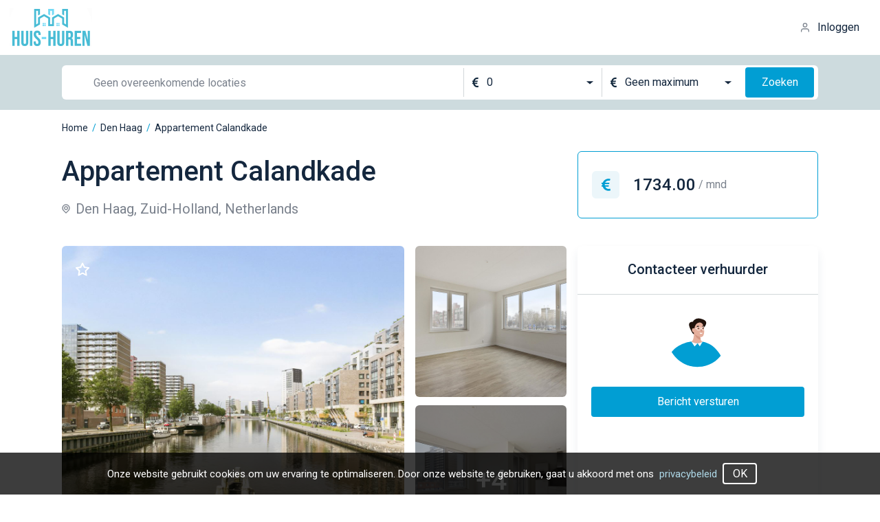

--- FILE ---
content_type: text/html;charset=UTF-8
request_url: https://huis-huren.nl/appartement/huren/den-haag/calandkade/3EE4YW
body_size: 13543
content:
<!DOCTYPE html>
<html  data-head-attrs="">

<head >
  <title>Huis huren in jouw regio | Elke dag nieuwe huizen beschikbaar</title><meta charset="utf-8"><meta name="viewport" content="width=device-width, initial-scale=1"><meta name="description" content="Een huis huren in Nederland kan lastig zijn, bij huis-huren.nl hebben we alle beschikbare huizen van NL die op alle websites vindbaar zijn in 1 overzicht zodat jij snel jouw droomhuis kunt vinden."><link rel="icon" type="image/x-icon" href="[data-uri]"><script>!function(f,b,e,v,n,t,s)
{if(f.fbq)return;n=f.fbq=function(){n.callMethod?
n.callMethod.apply(n,arguments):n.queue.push(arguments)};
if(!f._fbq)f._fbq=n;n.push=n;n.loaded=!0;n.version='2.0';
n.queue=[];t=b.createElement(e);t.async=!0;
t.src=v;s=b.getElementsByTagName(e)[0];
s.parentNode.insertBefore(t,s)}(window, document,'script',
'https://connect.facebook.net/en_US/fbevents.js');
fbq('init', '490610813036923');
fbq('track', 'PageView');</script><script>window.dataLayer = window.dataLayer || [];
    function gtag(){dataLayer.push(arguments);}
    gtag('js', new Date());  gtag('config', 'UA-55138882-30');</script><meta name="head:count" content="6"><link rel="modulepreload" href="https://cdn.huis-huren.nl/assets/entry-1e30c664.mjs" as="script" crossorigin><link rel="preload" href="https://cdn.huis-huren.nl/assets/entry.fc829e9d.css" as="style"><link rel="modulepreload" href="https://cdn.huis-huren.nl/assets/default-d5f8f995.mjs" as="script" crossorigin><link rel="preload" href="https://cdn.huis-huren.nl/assets/default.21c4f78b.css" as="style"><link rel="modulepreload" href="https://cdn.huis-huren.nl/assets/UiButton-42757f79.mjs" as="script" crossorigin><link rel="modulepreload" href="https://cdn.huis-huren.nl/assets/cookie-ca597dd5.mjs" as="script" crossorigin><link rel="modulepreload" href="https://cdn.huis-huren.nl/assets/useAuthFetch-ecf28e61.mjs" as="script" crossorigin><link rel="modulepreload" href="https://cdn.huis-huren.nl/assets/useModals-15d9fb5a.mjs" as="script" crossorigin><link rel="modulepreload" href="https://cdn.huis-huren.nl/assets/UiModal-527b1921.mjs" as="script" crossorigin><link rel="modulepreload" href="https://cdn.huis-huren.nl/assets/SignUpFormComponent-3f942d5e.mjs" as="script" crossorigin><link rel="modulepreload" href="https://cdn.huis-huren.nl/assets/UiValidationInput-e8d24601.mjs" as="script" crossorigin><link rel="modulepreload" href="https://cdn.huis-huren.nl/assets/useCustomFetch-b6650648.mjs" as="script" crossorigin><link rel="modulepreload" href="https://cdn.huis-huren.nl/assets/_id_-7b0ac5bb.mjs" as="script" crossorigin><link rel="modulepreload" href="https://cdn.huis-huren.nl/assets/BreadcrumbsWidget-70074a32.mjs" as="script" crossorigin><link rel="modulepreload" href="https://cdn.huis-huren.nl/assets/useFavorite-53aba555.mjs" as="script" crossorigin><link rel="modulepreload" href="https://cdn.huis-huren.nl/assets/BaseFiltersWidget-cf387be6.mjs" as="script" crossorigin><link rel="modulepreload" href="https://cdn.huis-huren.nl/assets/UiCard-b5b88062.mjs" as="script" crossorigin><link rel="modulepreload" href="https://cdn.huis-huren.nl/assets/enumToString-e80d636a.mjs" as="script" crossorigin><link rel="prefetch" href="https://cdn.huis-huren.nl/assets/filters.5b594d02.svg"><link rel="prefetch" href="https://cdn.huis-huren.nl/assets/favorite_active.3f91b14b.svg"><link rel="prefetch" href="https://cdn.huis-huren.nl/assets/favorite_inactive.ff17a18b.svg"><link rel="prefetch" href="https://cdn.huis-huren.nl/assets/location.8206be7e.svg"><link rel="prefetch" href="https://cdn.huis-huren.nl/assets/ambulance.0b0c7cda.svg"><link rel="prefetch" href="https://cdn.huis-huren.nl/assets/room.a2398499.svg"><link rel="prefetch" href="https://cdn.huis-huren.nl/assets/currency.2342b3f0.svg"><link rel="prefetch" href="https://cdn.huis-huren.nl/assets/arrow-right-white.a53e8e11.svg"><link rel="prefetch" href="https://cdn.huis-huren.nl/assets/loader.39010338.svg"><link rel="prefetch" href="https://cdn.huis-huren.nl/assets/currency_blue.f3ebb65b.svg"><link rel="prefetch" href="https://cdn.huis-huren.nl/assets/room_sm.0d47e7e1.svg"><link rel="prefetch" href="https://cdn.huis-huren.nl/assets/close.cfde45e2.svg"><link rel="prefetch" href="https://cdn.huis-huren.nl/assets/arrow_down.1ce2491b.svg"><link rel="prefetch" href="https://cdn.huis-huren.nl/assets/eye.8bc37063.svg"><link rel="prefetch" href="https://cdn.huis-huren.nl/assets/currency_dark.31436390.svg"><link rel="prefetch" href="https://cdn.huis-huren.nl/assets/home.777ec79c.svg"><link rel="prefetch" href="https://cdn.huis-huren.nl/assets/bedroom.668b5008.svg"><link rel="prefetch" href="https://cdn.huis-huren.nl/assets/square.0796b617.svg"><link rel="prefetch" href="https://cdn.huis-huren.nl/assets/arrow_right_black.ab3821c7.svg"><link rel="prefetch" href="https://cdn.huis-huren.nl/assets/plus.19a40576.svg"><link rel="prefetch" href="https://cdn.huis-huren.nl/assets/mail.e6b8f804.svg"><link rel="prefetch" href="https://cdn.huis-huren.nl/assets/search.1fd783b2.svg"><link rel="prefetch" href="https://cdn.huis-huren.nl/assets/contacter.6444b34d.svg"><link rel="prefetch" href="https://cdn.huis-huren.nl/assets/user_blue.ee9c1856.svg"><link rel="prefetch" href="https://cdn.huis-huren.nl/assets/phone_blue.490e2696.svg"><link rel="prefetch" href="https://cdn.huis-huren.nl/assets/mail_blue.c1e62002.svg"><link rel="prefetch" href="https://cdn.huis-huren.nl/assets/bedroom_blue.775f3562.svg"><link rel="prefetch" href="https://cdn.huis-huren.nl/assets/home_blue.39aad062.svg"><link rel="prefetch" href="https://cdn.huis-huren.nl/assets/checkmark.62b847a2.svg"><link rel="prefetch" href="https://cdn.huis-huren.nl/assets/user.687bc23b.svg"><link rel="prefetch" href="https://cdn.huis-huren.nl/assets/email.a82a4dcc.svg"><link rel="prefetch" href="https://cdn.huis-huren.nl/assets/calendar.1efcd4c8.svg"><link rel="prefetch" href="https://cdn.huis-huren.nl/assets/phone_gray.b89bf99e.svg"><link rel="prefetch" href="https://cdn.huis-huren.nl/assets/unlock.5e6a72f3.svg"><link rel="prefetch" href="https://cdn.huis-huren.nl/assets/profile.cace19c2.svg"><link rel="prefetch" href="https://cdn.huis-huren.nl/assets/logout.28d71f59.svg"><link rel="prefetch" href="https://cdn.huis-huren.nl/assets/user.803ede0c.svg"><link rel="prefetch" href="https://cdn.huis-huren.nl/assets/favorites.bc468491.svg"><link rel="prefetch" href="https://cdn.huis-huren.nl/assets/favorites_active.4627510a.svg"><link rel="prefetch" href="https://cdn.huis-huren.nl/assets/billing.a956d303.svg"><link rel="prefetch" href="https://cdn.huis-huren.nl/assets/billing_active.40f0301b.svg"><link rel="prefetch" href="https://cdn.huis-huren.nl/assets/mail.00a29abd.svg"><link rel="prefetch" href="https://cdn.huis-huren.nl/assets/mail_active.d8a0ef7c.svg"><link rel="prefetch" href="https://cdn.huis-huren.nl/assets/ic-crown.bfa52237.svg"><link rel="prefetch" href="https://cdn.huis-huren.nl/assets/close_dark.3ca0c109.svg"><link rel="prefetch" href="https://cdn.huis-huren.nl/assets/test.16e4a084.png"><link rel="prefetch" href="https://cdn.huis-huren.nl/assets/checkmark_circle.dbe5016a.svg"><link rel="prefetch" href="https://cdn.huis-huren.nl/assets/agent-image.ab9b731c.svg"><link rel="prefetch" href="https://cdn.huis-huren.nl/assets/contacts@2x.687e5bd3.png"><link rel="prefetch" href="https://cdn.huis-huren.nl/assets/contacts@3x.84caa26d.png"><link rel="prefetch" href="https://cdn.huis-huren.nl/assets/google.fa497c7d.svg"><link rel="prefetch" href="https://cdn.huis-huren.nl/assets/facebook.a83a11de.svg"><link rel="prefetch" href="https://cdn.huis-huren.nl/assets/error.9c34a8b4.svg"><link rel="prefetch" href="https://cdn.huis-huren.nl/assets/access.bbcd057f.svg"><link rel="prefetch" href="https://cdn.huis-huren.nl/assets/radio_done.90292438.svg"><link rel="prefetch" href="https://cdn.huis-huren.nl/assets/radio_default.2b3806da.svg"><link rel="prefetch" href="https://cdn.huis-huren.nl/assets/checkbox_done.af87fb96.svg"><link rel="prefetch" href="https://cdn.huis-huren.nl/assets/checkbox_default.b50cab43.svg"><link rel="prefetch" href="https://cdn.huis-huren.nl/assets/subscription_bg.ccdda98c.png"><link rel="prefetch" href="https://cdn.huis-huren.nl/assets/hero_bg.8e05b373.png"><link rel="prefetch" href="https://cdn.huis-huren.nl/assets/rent_bg.11aaf058.png"><link rel="prefetch" as="script" href="https://cdn.huis-huren.nl/assets/404-42be2630.mjs"><link rel="prefetch" as="script" href="https://cdn.huis-huren.nl/assets/index-f17ed3aa.mjs"><link rel="prefetch" as="script" href="https://cdn.huis-huren.nl/assets/UiPreloader-f75330bc.mjs"><link rel="prefetch" as="script" href="https://cdn.huis-huren.nl/assets/AppPagination-fea93a2f.mjs"><link rel="prefetch" as="script" href="https://cdn.huis-huren.nl/assets/min100eur-b3348fd7.mjs"><link rel="prefetch" as="script" href="https://cdn.huis-huren.nl/assets/about-85f9545b.mjs"><link rel="prefetch" as="script" href="https://cdn.huis-huren.nl/assets/contact-0df38373.mjs"><link rel="prefetch" as="script" href="https://cdn.huis-huren.nl/assets/faq-c7f08869.mjs"><link rel="prefetch" as="script" href="https://cdn.huis-huren.nl/assets/index-8bf7faf3.mjs"><link rel="prefetch" as="script" href="https://cdn.huis-huren.nl/assets/privacy-9930181a.mjs"><link rel="prefetch" as="script" href="https://cdn.huis-huren.nl/assets/terms-45d7f8fc.mjs"><link rel="prefetch" as="script" href="https://cdn.huis-huren.nl/assets/prices-ae744a79.mjs"><link rel="prefetch" as="script" href="https://cdn.huis-huren.nl/assets/account-74bb2fe1.mjs"><link rel="prefetch" as="script" href="https://cdn.huis-huren.nl/assets/ProfileCommon-4e6c1fe3.mjs"><link rel="prefetch" as="script" href="https://cdn.huis-huren.nl/assets/billing-c90ad14a.mjs"><link rel="prefetch" as="script" href="https://cdn.huis-huren.nl/assets/UiTable-18454698.mjs"><link rel="prefetch" as="script" href="https://cdn.huis-huren.nl/assets/favorites-d930871b.mjs"><link rel="prefetch" as="script" href="https://cdn.huis-huren.nl/assets/newsletters-bc1df597.mjs"><link rel="prefetch" as="script" href="https://cdn.huis-huren.nl/assets/UiValidationSelect-c9cfaef8.mjs"><link rel="prefetch" as="script" href="https://cdn.huis-huren.nl/assets/_id_-c87a7155.mjs"><link rel="prefetch" as="script" href="https://cdn.huis-huren.nl/assets/social-auth-28b72d9e.mjs"><link rel="prefetch" as="script" href="https://cdn.huis-huren.nl/assets/auth-59e09385.mjs"><link rel="prefetch" as="script" href="https://cdn.huis-huren.nl/assets/uppercaseRegion-ed8f9b96.mjs"><link rel="prefetch" href="https://cdn.huis-huren.nl/assets/logo_light.21081821.svg"><link rel="prefetch" href="https://cdn.huis-huren.nl/assets/complete.63030711.svg"><link rel="stylesheet" href="https://cdn.huis-huren.nl/assets/entry.fc829e9d.css"><link rel="stylesheet" href="https://cdn.huis-huren.nl/assets/default.21c4f78b.css">
</head>

<body  data-head-attrs="">
  <div id="__nuxt"><div><header class="header" data-v-758c30f3><a href="/" class="" data-v-758c30f3><img class="w-logo cursor-pointer" src="[data-uri]" srcset="[data-uri] 1x, [data-uri] 2x" width="120" height="56" alt="logo"></a><!--[--><div class="flex items-center cursor-pointer"><img class="w-4 mr-2.5" src="https://cdn.huis-huren.nl/assets/user.687bc23b.svg" alt="user_icon"><span>Inloggen</span></div><!----><!--]--></header><!--[--><div data-v-5c53ba16><div class="md:h-20 h-auto md:py-0 py-5 flex items-center bg-gray-300" data-v-5c53ba16><div class="container-lg" data-v-5c53ba16><div class="base-filters base-filters__sm" data-v-5c53ba16 data-v-fdfc6258><div class="relative w-full md:mr-6 mr-0" data-v-fdfc6258 data-v-a25b88f6><!--[--><div class="relative input-wrapper md:ml-4" data-v-fdfc6258 data-v-0f887e10><!----><div class="flex justify-between" data-v-0f887e10><!----><!----><input class="borderless ui-input" value="" type="text" placeholder="Geen overeenkomende locaties" style="height:44px;width:100%;" data-v-0f887e10><!----><!----></div></div><!--]--><!----></div><div class="flex items-center justify-between md:mt-0 mt-3 md:w-auto w-full" data-v-fdfc6258><div class="flex items-center md:bg-none flex-1 bg-white rounded-md" data-v-fdfc6258><div class="divider" data-v-fdfc6258></div><div class="select-wrapper select-wrapper--borderless" style="width:200px;" data-v-fdfc6258 data-v-29c782e8><!--[--><div class="select-item" style="height:44px;" data-v-29c782e8><div class="flex items-center" data-v-29c782e8><div class="mr-3" data-v-29c782e8><!--[--><img src="https://cdn.huis-huren.nl/assets/currency_dark.31436390.svg" alt="currency" data-v-fdfc6258><!--]--></div><!----><span class="value" data-v-29c782e8>0</span></div><div class="flex" data-v-29c782e8><img class="icon" src="https://cdn.huis-huren.nl/assets/arrow_down.1ce2491b.svg" alt="chevron" data-v-29c782e8></div></div><!----><!--]--></div><div class="divider" data-v-fdfc6258></div><div class="select-wrapper select-wrapper--borderless" style="width:200px;" data-v-fdfc6258 data-v-29c782e8><!--[--><div class="select-item" style="height:44px;" data-v-29c782e8><div class="flex items-center" data-v-29c782e8><div class="mr-3" data-v-29c782e8><!--[--><img src="https://cdn.huis-huren.nl/assets/currency_dark.31436390.svg" alt="currency" data-v-fdfc6258><!--]--></div><!----><span class="value" data-v-29c782e8>Geen maximum</span></div><div class="flex" data-v-29c782e8><img class="icon" src="https://cdn.huis-huren.nl/assets/arrow_down.1ce2491b.svg" alt="chevron" data-v-29c782e8></div></div><!----><!--]--></div><div class="md:block hidden" data-v-fdfc6258><button class="ui-button ui-button__primary ml-2" style="width:100px;height:44px;min-width:100px;" data-v-fdfc6258 data-v-902f1d0a><!--[-->Zoeken<!--]--></button></div></div><div class="md:hidden block" data-v-fdfc6258><button class="ui-button ui-button__primary ml-2" style="width:52px;height:52px;min-width:52px;" data-v-fdfc6258 data-v-902f1d0a><!--[--><img src="https://cdn.huis-huren.nl/assets/search.1fd783b2.svg" alt="search" data-v-fdfc6258><!--]--></button></div></div></div></div></div><div class="container-lg" data-v-5c53ba16><div class="breadcrumbs-list my-4" data-v-5c53ba16 data-v-71526b6f><!--[--><div class="breadcrumbs-list__item" data-v-71526b6f><a href="/" class="" data-v-71526b6f>Home</a><span class="text-blue mx-1.5" data-v-71526b6f>/</span></div><div class="breadcrumbs-list__item" data-v-71526b6f><a href="/huren/den-haag" class="" data-v-71526b6f>Den Haag</a><span class="text-blue mx-1.5" data-v-71526b6f>/</span></div><div class="breadcrumbs-list__item" data-v-71526b6f><a data-v-71526b6f>Appartement Calandkade</a><!----></div><!--]--></div><div class="property" data-v-5c53ba16><div class="grid grid-cols-1 md:grid-cols-property gap-x-6" data-v-5c53ba16><div data-v-5c53ba16><h1 class="property__title" data-v-5c53ba16>Appartement Calandkade</h1><p class="property__location" data-v-5c53ba16><img src="https://cdn.huis-huren.nl/assets/location.8206be7e.svg" alt="location" data-v-5c53ba16> Den Haag, Zuid-Holland, Netherlands </p></div><div class="property__price" data-v-5c53ba16><div class="w-10 h-10 flex items-center justify-center rounded-md bg-blue-100 mr-5" data-v-5c53ba16><img src="https://cdn.huis-huren.nl/assets/currency_blue.f3ebb65b.svg" alt="currency" data-v-5c53ba16></div> 1734.00 <span data-v-5c53ba16> / mnd</span></div></div><div class="grid md:grid-cols-property grid-cols-1 gap-x-4 mt-10 mb-12" data-v-5c53ba16><!--[--><div class="gallery" data-v-68fefc0d><!--[--><div class="gallery__item" style="background-image:url(https://huishuren-backend-prod.s3.amazonaws.com/files/87/51/8f45024719ddfd891c1d5d5bb6e6414da1341325.jpg);" data-v-68fefc0d><!----></div><div class="gallery__item" style="background-image:url(https://huishuren-backend-prod.s3.amazonaws.com/files/3d/e3/9dec9fcc4ead2a5047c97140408196980a7ea9fa.jpg);" data-v-68fefc0d><!----></div><div class="gallery__item" style="background-image:linear-gradient(0deg, rgba(0, 0, 0, 0.36), rgba(0, 0, 0, 0.36)), url(https://huishuren-backend-prod.s3.amazonaws.com/files/3c/b3/bece202d69a893c4862130cbfdb0c8f0dd267780.jpg);" data-v-68fefc0d><span class="text-white text-4xl font-medium" data-v-68fefc0d> +4</span></div><!--]--><!--[--><!----><img src="https://cdn.huis-huren.nl/assets/favorite_inactive.ff17a18b.svg" alt="favorite" class="favorite-img" data-v-5c53ba16><!--]--></div><!----><!--]--><div class="ui-card" data-v-5c53ba16 data-v-5924d9a9 data-v-6b47046a><!--[--><div class="contact" data-v-5924d9a9><h3 class="contact__title" data-v-5924d9a9>Contacteer verhuurder</h3><img class="contact__image" src="https://cdn.huis-huren.nl/assets/contacter.6444b34d.svg" alt="contact_image" data-v-5924d9a9><div class="px-5" data-v-5924d9a9><!----><!----><!----><button class="ui-button ui-button__primary mt-3" style="width:100%;height:44px;min-width:100%;" data-v-5924d9a9 data-v-902f1d0a><!--[-->Bericht versturen<!--]--></button></div></div><!--]--></div></div><div class="ui-card mt-12 mb-6" data-v-5c53ba16 data-v-130d75f7 data-v-6b47046a><!--[--><div class="px-12 pt-12 pb-6" data-v-130d75f7><div class="content-text" data-v-130d75f7><div data-v-130d75f7>Beschikbaar per 01  september!  Een gestoffeerd  4-kamermasionette woning!  <br> <br>Het appartement heeft  een  oppervlakte van 102 m² en  is  onderdeel van Caland Dock wat van  alle  gemakken is voorzien, zo  beschikt het complex over een gemeenschappelijke fietsenberging op de begane grond, parkeergarage met autolift en een huismeester. <br> <br>Het appartement: <br>Het appartement heeft twee slaapkamers, welke beide een oppervlakte hebben van circa 12 vierkante meter.  De moderne badkamer is voorzien van een douche, wastafel met wastafelmeubel en heeft een toilet. Daarnaast heeft de inpandige berging een wasmachine- en drogeraansluiting. Het appartement heeft een licht woonkamer door de grote raampartijen, welke beschikt over een moderne keuken welke uitgerust is met alle benodigde inbouwapparatuur. Vanuit de woonkamer is de loggia te bereiken. <br> <br>Locatie: <br>De ligging is erg centraal ten opzichte van winkels, supermarkten en restaurants. Binnen 20 minuten bevind je je in het stadscentrum doormiddel van het openbaar vervoer. Tevens is Caland Dock op loopafstand van Station Hollands Spoor en binnen enkele minuten rij je de snelwegen A4 en A12 op. <br> <br>Bijzonderheden: <br>De inkomenseis van dit appartement bedraagt 3,5 keer de maandhuur. Tevens wordt een waarborgsom gehanteerd van 1 maandhuur. Bij ondernemers en zzp'ers wordt een waarborgsom van 3 maanden huur gevraagd. Studenten komen niet in aanmerking om deze woning te huren. <br> <br>* De afbeeldingen zijn van een vergelijkbaar appartement in hetzelfde gebouw <br> <br>ENGLISH <br> <br>Available from the 1st of September! A 3-bedroom maisonette apartment with flooring and a loggia.  <br> <br>The apartment has an area of 102 m² and is part of Caland Dock, which is fully equipped. The complex has a communal bicycle storage room on the ground floor, parking garage with car lift and a caretaker. <br> <br>The apartment: <br>The apartment has two bedrooms, both of which have an area of 12 square meters. The modern bathroom has a shower, washbasin with washbasin and a toilet. In addition, the storage room has a washing machine and dryer connection. The apartment has a bright living room through the large windows, has a modern kitchen equipped with all necessary appliances. The loggia can be reached from the living room. <br> <br>Location: <br>The location is very central to shops, supermarkets and restaurants. Within 20 minutes you will be in the city center by means of public transport. Caland Dock is also within walking distance of Hollands Spoor Station and within a few minutes you can reach the A4 and A12 motorways. <br> <br>Particularities: <br>The income requirement of this apartment is 3.5 times the monthly rent. There is also a deposit of 1 month's rent. A deposit of 3 months rent is requested from entrepreneurs and self-employed persons. Students are not allowed to rent this property. <br> <br>* The images are of a similar apartment in the same building</div><div class="bg" data-v-130d75f7></div></div><div class="mt-3 flex justify-center w-full" data-v-130d75f7><button data-v-130d75f7>Kijk meer</button><!----></div></div><!--]--></div><div class="ui-card mb-7" data-v-5c53ba16 data-v-3de138d1 data-v-6b47046a><!--[--><div class="flex justify-around md:py-8 py-9 md:px-40 px-4 flex-wrap" data-v-3de138d1><div class="info__item" data-v-3de138d1><p data-v-3de138d1>Huurprijs</p><p data-v-3de138d1><img src="https://cdn.huis-huren.nl/assets/currency_blue.f3ebb65b.svg" alt="currency" data-v-3de138d1> 1734.00</p></div><div class="info__item" data-v-3de138d1><p data-v-3de138d1>Woonoppervlakte</p><p data-v-3de138d1><img src="https://cdn.huis-huren.nl/assets/ambulance.0b0c7cda.svg" alt="ambulance" data-v-3de138d1> 102 m2 </p></div><div class="info__item" data-v-3de138d1><p data-v-3de138d1>Aantal slaapkamers</p><p data-v-3de138d1><img src="https://cdn.huis-huren.nl/assets/bedroom_blue.775f3562.svg" alt="bedroom" data-v-3de138d1> 3</p></div><div class="info__item" data-v-3de138d1><p data-v-3de138d1>Woningtype</p><p data-v-3de138d1><img src="https://cdn.huis-huren.nl/assets/home_blue.39aad062.svg" alt="bedroom" data-v-3de138d1> Appartement</p></div></div><!--]--></div><div class="ui-card mb-12" data-v-5c53ba16 data-v-7dfc2e6e data-v-6b47046a><!--[--><div class="info" data-v-7dfc2e6e><h3 class="info__title" data-v-7dfc2e6e>Overzicht</h3><div class="grid grid-cols-1 md:grid-cols-2 gap-x-11 gap-y-8" data-v-7dfc2e6e><div class="info-block" data-v-7dfc2e6e><p class="info-block__title" data-v-7dfc2e6e>Status</p><div class="info-block__value" data-v-7dfc2e6e><div class="rounded-4 bg-green h-3.5 w-3.5 mr-3" data-v-7dfc2e6e></div> Te huur </div></div><div class="info-block" data-v-7dfc2e6e><p class="info-block__title" data-v-7dfc2e6e>Buitenruimte</p><!----><!----><!----><!----><div class="info-block__value w-40 justify-between" data-v-7dfc2e6e> Auto garage: <img class="ml-8" src="https://cdn.huis-huren.nl/assets/checkmark.62b847a2.svg" alt="checkmark" data-v-7dfc2e6e></div></div><div class="info-block" data-v-7dfc2e6e><p class="info-block__title" data-v-7dfc2e6e>Bouw</p><div class="info-block__row" data-v-7dfc2e6e><p data-v-7dfc2e6e>Type woonruimte:</p><p data-v-7dfc2e6e>Appartement</p></div><div class="info-block__row" data-v-7dfc2e6e><p data-v-7dfc2e6e>Bouwjaar:</p><p data-v-7dfc2e6e>2020</p></div></div><div class="info-block" data-v-7dfc2e6e><p class="info-block__title" data-v-7dfc2e6e>Binnenruimte</p><div class="info-block__row" data-v-7dfc2e6e><p data-v-7dfc2e6e>Aantal kamers:</p><p data-v-7dfc2e6e>4</p></div><div class="info-block__row" data-v-7dfc2e6e><p data-v-7dfc2e6e>Aantal slaapkamers:</p><p data-v-7dfc2e6e>3</p></div><div class="info-block__row" data-v-7dfc2e6e><p data-v-7dfc2e6e>Aantal badkamers:</p><p data-v-7dfc2e6e>1</p></div></div></div><h4 class="text-xl font-medium mt-10 mb-7" data-v-7dfc2e6e>Extra kenmerken</h4><div class="grid md:grid-cols-2 grid-cols-1" data-v-7dfc2e6e><!--[--><div class="info-extra" data-v-7dfc2e6e><p data-v-7dfc2e6e>Inhoud</p><p data-v-7dfc2e6e>265 m³</p></div><div class="info-extra" data-v-7dfc2e6e><p data-v-7dfc2e6e>Ligging</p><p data-v-7dfc2e6e>In woonwijk</p></div><div class="info-extra" data-v-7dfc2e6e><p data-v-7dfc2e6e>Bouwjaar</p><p data-v-7dfc2e6e>2020</p></div><div class="info-extra" data-v-7dfc2e6e><p data-v-7dfc2e6e>Huurprijs</p><p data-v-7dfc2e6e>€ 1.734 per maand (exclusief servicekosten à € 140,00 /mnd)</p></div><div class="info-extra" data-v-7dfc2e6e><p data-v-7dfc2e6e>Soort bouw</p><p data-v-7dfc2e6e>Bestaande bouw</p></div><div class="info-extra" data-v-7dfc2e6e><p data-v-7dfc2e6e>Waarborgsom</p><p data-v-7dfc2e6e>€ 3.468 eenmalig</p></div><div class="info-extra" data-v-7dfc2e6e><p data-v-7dfc2e6e>Energielabel</p><p data-v-7dfc2e6e>Niet beschikbaar</p></div><div class="info-extra" data-v-7dfc2e6e><p data-v-7dfc2e6e>Aantal badkamers</p><p data-v-7dfc2e6e>1 badkamer en 1 apart toilet</p></div><div class="info-extra" data-v-7dfc2e6e><p data-v-7dfc2e6e>Huurovereenkomst</p><p data-v-7dfc2e6e>Onbepaalde tijd</p></div><div class="info-extra" data-v-7dfc2e6e><p data-v-7dfc2e6e>Soort appartement</p><p data-v-7dfc2e6e>Tussenverdieping (appartement)</p></div><div class="info-extra" data-v-7dfc2e6e><p data-v-7dfc2e6e>Badkamervoorzieningen</p><p data-v-7dfc2e6e>Douche en toilet</p></div><!--]--></div></div><!--]--></div></div><div class="w-full mt-24 map-wrapper" data-v-5c53ba16><img src="https://huishuren-backend-prod.s3.amazonaws.com/files/fc/21/public_map_3EE4YW.jpeg" alt="w" data-v-5c53ba16></div></div></div><!--]--><footer class="footer" data-v-c8b0a948><div class="container pb-20" data-v-c8b0a948><div class="flex justify-between lg:flex-row flex-col" data-v-c8b0a948><div class="lg:w-1/2 w-full" data-v-c8b0a948><div class="flex mb-11" data-v-c8b0a948><img src="https://cdn.huis-huren.nl/assets/logo_light.21081821.svg" alt="logo_light" data-v-c8b0a948><p class="text-white font-medium text-2xl ml-7" data-v-c8b0a948>Over Huis-Huren</p></div><p class="text-dark-200" data-v-c8b0a948> Op zoek naar een mooi en betaalbare kamer tijdens je studie? Of wil je een appartement huren voor jou en je relatie? Wij hebben alles! Of je nu een kamer, een appartement of een heel huis wilt gaan huren bij huis-huren.nl vind je duizenden huurwoningen, waarbij er elke dag vele nieuwe huurhuizen bijkomen op de site. </p></div><div class="lg:mt-0 mt-6" data-v-c8b0a948><p class="text-white font-medium text-2xl mb-10" data-v-c8b0a948>Informatie</p><div class="flex text-white text-sm" data-v-c8b0a948><div class="flex flex-col mr-22" data-v-c8b0a948><a href="/faq" class="mb-2" data-v-c8b0a948>Veelgestelde vragen</a><a href="/contact" class="mb-2" data-v-c8b0a948>Contact</a><a href="/pages/terms" class="mb-2" data-v-c8b0a948>Algemene voorwaarden</a><a href="/pages/privacy" class="mb-2" data-v-c8b0a948>Privacyverklaring</a><a href="/prices" class="" data-v-c8b0a948>Tarieven</a></div><div class="flex flex-col" data-v-c8b0a948><a href="/huren/allemaal" class="mb-2" data-v-c8b0a948>Alle huurwoningen</a><a href="/about" class="mb-2" data-v-c8b0a948>Over ons</a></div></div></div></div></div><div class="bg-dark-700 py-5" data-v-c8b0a948><p class="text-dark-300 text-center" data-v-c8b0a948>huis-huren.nl © 2022</p></div></footer><!----><!----><!----><!----><!----><div class="cookies"><div class="cookies__text container"> Onze website gebruikt cookies om uw ervaring te optimaliseren. Door onze website te gebruiken, gaat u akkoord met ons <a href="/pages/privacy" class="ml-2 cookies__link">privacybeleid</a><button class="ui-button ui-button__outlined ml-2" style="width:50px;height:31px;min-width:50px;" data-v-902f1d0a><!--[-->OK<!--]--></button></div></div><span></span></div></div><script>window.__NUXT__=(function(a,b,c,d){return {data:{$f$kRn9UCXS5o:{uid:"3EE4YW",property_type:"APPARTEMENT",title:"Appartement Calandkade",description:"Beschikbaar per 01  september!  Een gestoffeerd  4-kamermasionette woning!  \u003Cbr\u003E \u003Cbr\u003EHet appartement heeft  een  oppervlakte van 102 m² en  is  onderdeel van Caland Dock wat van  alle  gemakken is voorzien, zo  beschikt het complex over een gemeenschappelijke fietsenberging op de begane grond, parkeergarage met autolift en een huismeester. \u003Cbr\u003E \u003Cbr\u003EHet appartement: \u003Cbr\u003EHet appartement heeft twee slaapkamers, welke beide een oppervlakte hebben van circa 12 vierkante meter.  De moderne badkamer is voorzien van een douche, wastafel met wastafelmeubel en heeft een toilet. Daarnaast heeft de inpandige berging een wasmachine- en drogeraansluiting. Het appartement heeft een licht woonkamer door de grote raampartijen, welke beschikt over een moderne keuken welke uitgerust is met alle benodigde inbouwapparatuur. Vanuit de woonkamer is de loggia te bereiken. \u003Cbr\u003E \u003Cbr\u003ELocatie: \u003Cbr\u003EDe ligging is erg centraal ten opzichte van winkels, supermarkten en restaurants. Binnen 20 minuten bevind je je in het stadscentrum doormiddel van het openbaar vervoer. Tevens is Caland Dock op loopafstand van Station Hollands Spoor en binnen enkele minuten rij je de snelwegen A4 en A12 op. \u003Cbr\u003E \u003Cbr\u003EBijzonderheden: \u003Cbr\u003EDe inkomenseis van dit appartement bedraagt 3,5 keer de maandhuur. Tevens wordt een waarborgsom gehanteerd van 1 maandhuur. Bij ondernemers en zzp'ers wordt een waarborgsom van 3 maanden huur gevraagd. Studenten komen niet in aanmerking om deze woning te huren. \u003Cbr\u003E \u003Cbr\u003E* De afbeeldingen zijn van een vergelijkbaar appartement in hetzelfde gebouw \u003Cbr\u003E \u003Cbr\u003EENGLISH \u003Cbr\u003E \u003Cbr\u003EAvailable from the 1st of September! A 3-bedroom maisonette apartment with flooring and a loggia.  \u003Cbr\u003E \u003Cbr\u003EThe apartment has an area of 102 m² and is part of Caland Dock, which is fully equipped. The complex has a communal bicycle storage room on the ground floor, parking garage with car lift and a caretaker. \u003Cbr\u003E \u003Cbr\u003EThe apartment: \u003Cbr\u003EThe apartment has two bedrooms, both of which have an area of 12 square meters. The modern bathroom has a shower, washbasin with washbasin and a toilet. In addition, the storage room has a washing machine and dryer connection. The apartment has a bright living room through the large windows, has a modern kitchen equipped with all necessary appliances. The loggia can be reached from the living room. \u003Cbr\u003E \u003Cbr\u003ELocation: \u003Cbr\u003EThe location is very central to shops, supermarkets and restaurants. Within 20 minutes you will be in the city center by means of public transport. Caland Dock is also within walking distance of Hollands Spoor Station and within a few minutes you can reach the A4 and A12 motorways. \u003Cbr\u003E \u003Cbr\u003EParticularities: \u003Cbr\u003EThe income requirement of this apartment is 3.5 times the monthly rent. There is also a deposit of 1 month's rent. A deposit of 3 months rent is requested from entrepreneurs and self-employed persons. Students are not allowed to rent this property. \u003Cbr\u003E \u003Cbr\u003E* The images are of a similar apartment in the same building",photos:[{id:"1237e52021b94516",file:"https:\u002F\u002Fhuishuren-backend-prod.s3.amazonaws.com\u002Ffiles\u002F87\u002F51\u002F8f45024719ddfd891c1d5d5bb6e6414da1341325.jpg"},{id:"48bd1e2fb6704204",file:"https:\u002F\u002Fhuishuren-backend-prod.s3.amazonaws.com\u002Ffiles\u002F3d\u002Fe3\u002F9dec9fcc4ead2a5047c97140408196980a7ea9fa.jpg"},{id:"29b57b79d0094e14",file:"https:\u002F\u002Fhuishuren-backend-prod.s3.amazonaws.com\u002Ffiles\u002F3c\u002Fb3\u002Fbece202d69a893c4862130cbfdb0c8f0dd267780.jpg"},{id:"1236f75642ff4cfe",file:"https:\u002F\u002Fhuishuren-backend-prod.s3.amazonaws.com\u002Ffiles\u002Fd0\u002F97\u002Fefb1988576d691d92f0f8dcfa1c9c19aa0a495d6.jpg"},{id:"3bfa166161eb4dd7",file:"https:\u002F\u002Fhuishuren-backend-prod.s3.amazonaws.com\u002Ffiles\u002Fe9\u002F34\u002Fc90ca0886664efb5075da6a6cbadb17bc8882500.jpg"},{id:"3d0167719e564e32",file:"https:\u002F\u002Fhuishuren-backend-prod.s3.amazonaws.com\u002Ffiles\u002F6d\u002F2c\u002F56cef3d11a47a132cebcb21862abb109f914f66e.jpg"}],price:"1734.00",published_at:"2023-08-30",city:{slug:"den-haag",name:b,municipality:b,province:"Zuid-Holland",admin_level:"CITY"},map_image:{id:"8f4234e7facb48a7",file:"https:\u002F\u002Fhuishuren-backend-prod.s3.amazonaws.com\u002Ffiles\u002Ffc\u002F21\u002Fpublic_map_3EE4YW.jpeg"},postal_code:"2521 AA",street:"Calandkade",construction_year:2020,living_area:"102.00",rooms:4,bedrooms:3,bathrooms:1,has_balcony:a,has_garden:a,has_storage:a,has_parking:a,has_garage:c,extra_info:{Inhoud:"265 m³",Ligging:"In woonwijk",Bouwjaar:"2020",Huurprijs:"€ 1.734 per maand (exclusief servicekosten à € 140,00 \u002Fmnd)","Soort bouw":"Bestaande bouw",Waarborgsom:"€ 3.468 eenmalig",Energielabel:"Niet beschikbaar","Aantal badkamers":"1 badkamer en 1 apart toilet",Huurovereenkomst:"Onbepaalde tijd","Soort appartement":"Tussenverdieping (appartement)",Badkamervoorzieningen:"Douche en toilet"},is_favorite:a,can_contact_agent:a}},state:{$serror:d,$suser:d,$smodals:{isShowSignIn:a,isShowSignUp:a,isShowResetPassword:a,isShowCreatePassword:a,isShowComplete:a}},_errors:{},serverRendered:c,config:{public:{API_URL:"https:\u002F\u002Fapi.huis-huren.nl\u002Fapi\u002F",APP_URL:"https:\u002F\u002Fhuis-huren.nl",GOOGLE_ID:"335464494097-m2to93r73qnci7att6e4bo9kbdtso0ls.apps.googleusercontent.com",FACEBOOK_ID:"1452365495275405"},app:{baseURL:"\u002F",buildAssetsDir:"\u002Fassets\u002F",cdnURL:"https:\u002F\u002Fcdn.huis-huren.nl"}},pinia:{}}}(false,"Den Haag",true,null))</script><script type="module" src="https://cdn.huis-huren.nl/assets/entry-1e30c664.mjs" crossorigin></script><script type="module" src="https://cdn.huis-huren.nl/assets/default-d5f8f995.mjs" crossorigin></script><script type="module" src="https://cdn.huis-huren.nl/assets/_id_-7b0ac5bb.mjs" crossorigin></script>
</body>

</html>

--- FILE ---
content_type: text/css; charset=utf-8
request_url: https://cdn.huis-huren.nl/assets/entry.fc829e9d.css
body_size: 16061
content:
.breadcrumbs-list[data-v-71526b6f]{align-items:center;display:flex;margin-bottom:1.5rem;margin-top:1rem}.breadcrumbs-list__item[data-v-71526b6f]{cursor:pointer;font-size:.875rem;line-height:1.25rem;transition-duration:.15s;transition-property:color,background-color,border-color,fill,stroke,opacity,box-shadow,transform,filter,-webkit-text-decoration-color,-webkit-backdrop-filter;transition-property:color,background-color,border-color,text-decoration-color,fill,stroke,opacity,box-shadow,transform,filter,backdrop-filter;transition-property:color,background-color,border-color,text-decoration-color,fill,stroke,opacity,box-shadow,transform,filter,backdrop-filter,-webkit-text-decoration-color,-webkit-backdrop-filter;transition-timing-function:cubic-bezier(.4,0,.2,1)}.breadcrumbs-list__item[data-v-71526b6f]:hover{--tw-text-opacity:1;color:rgb(1 158 211/var(--tw-text-opacity))}.ui-button[data-v-902f1d0a]{align-items:center;border-radius:4px;display:flex;font-size:1rem;justify-content:center;line-height:1.5rem;max-width:100%;transition-duration:.15s;transition-property:color,background-color,border-color,fill,stroke,opacity,box-shadow,transform,filter,-webkit-text-decoration-color,-webkit-backdrop-filter;transition-property:color,background-color,border-color,text-decoration-color,fill,stroke,opacity,box-shadow,transform,filter,backdrop-filter;transition-property:color,background-color,border-color,text-decoration-color,fill,stroke,opacity,box-shadow,transform,filter,backdrop-filter,-webkit-text-decoration-color,-webkit-backdrop-filter;transition-timing-function:cubic-bezier(.4,0,.2,1)}.ui-button__primary[data-v-902f1d0a]{--tw-bg-opacity:1;--tw-text-opacity:1;background-color:rgb(1 158 211/var(--tw-bg-opacity));color:rgb(255 255 255/var(--tw-text-opacity))}.ui-button__primary[data-v-902f1d0a]:hover{--tw-bg-opacity:1;background-color:rgb(23 190 247/var(--tw-bg-opacity))}.ui-button__secondary[data-v-902f1d0a]{--tw-bg-opacity:1;--tw-text-opacity:1;background-color:rgb(35 192 79/var(--tw-bg-opacity));color:rgb(255 255 255/var(--tw-text-opacity))}.ui-button__secondary[data-v-902f1d0a]:hover{--tw-bg-opacity:1;background-color:rgb(99 207 129/var(--tw-bg-opacity))}.ui-button__gray[data-v-902f1d0a]{--tw-bg-opacity:1;--tw-text-opacity:1;background-color:rgb(248 248 248/var(--tw-bg-opacity));color:rgb(123 130 141/var(--tw-text-opacity))}.ui-button__gray[data-v-902f1d0a]:hover{--tw-bg-opacity:1;background-color:rgb(229 231 235/var(--tw-bg-opacity))}.ui-button__white[data-v-902f1d0a]{--tw-bg-opacity:1;--tw-text-opacity:1;background-color:rgb(255 255 255/var(--tw-bg-opacity));color:rgb(123 130 141/var(--tw-text-opacity))}.ui-button__white[data-v-902f1d0a]:hover{--tw-bg-opacity:1;background-color:rgb(248 248 248/var(--tw-bg-opacity))}.ui-button__outline[data-v-902f1d0a]{--tw-border-opacity:1;--tw-bg-opacity:1;background-color:rgb(255 255 255/var(--tw-bg-opacity));border-color:rgb(229 231 235/var(--tw-border-opacity));border-width:2px}.ui-button__outline[data-v-902f1d0a]:hover{--tw-bg-opacity:1;background-color:rgb(248 248 248/var(--tw-bg-opacity))}.ui-button__outlined[data-v-902f1d0a]{--tw-border-opacity:1;--tw-text-opacity:1;border-color:rgb(255 255 255/var(--tw-border-opacity));border-width:2px;color:rgb(255 255 255/var(--tw-text-opacity))}.ui-button__blur[data-v-902f1d0a]{--tw-backdrop-blur:blur(14px);-webkit-backdrop-filter:var(--tw-backdrop-blur) var(--tw-backdrop-brightness) var(--tw-backdrop-contrast) var(--tw-backdrop-grayscale) var(--tw-backdrop-hue-rotate) var(--tw-backdrop-invert) var(--tw-backdrop-opacity) var(--tw-backdrop-saturate) var(--tw-backdrop-sepia);backdrop-filter:var(--tw-backdrop-blur) var(--tw-backdrop-brightness) var(--tw-backdrop-contrast) var(--tw-backdrop-grayscale) var(--tw-backdrop-hue-rotate) var(--tw-backdrop-invert) var(--tw-backdrop-opacity) var(--tw-backdrop-saturate) var(--tw-backdrop-sepia)}@-webkit-keyframes loader-rotation-902f1d0a{0%{transform:rotate(0)}to{transform:rotate(1turn)}}@keyframes loader-rotation-902f1d0a{0%{transform:rotate(0)}to{transform:rotate(1turn)}}.loader[data-v-902f1d0a]{display:inline-block}.loader img[data-v-902f1d0a]{-webkit-animation-duration:2s;animation-duration:2s;-webkit-animation-iteration-count:infinite;animation-iteration-count:infinite;-webkit-animation-name:loader-rotation-902f1d0a;animation-name:loader-rotation-902f1d0a;-webkit-animation-play-state:running;animation-play-state:running;-webkit-animation-timing-function:linear;animation-timing-function:linear;height:22px;width:22px}.small-property[data-v-3bb7e1e7]{--tw-shadow:0px 8px 14px rgba(41,69,102,.08);--tw-shadow-colored:0px 8px 14px var(--tw-shadow-color);border-radius:.375rem;box-shadow:var(--tw-ring-offset-shadow,0 0 #0000),var(--tw-ring-shadow,0 0 #0000),var(--tw-shadow);overflow:hidden;width:100%}.small-property__image[data-v-3bb7e1e7]{background-repeat:no-repeat;background-size:cover;height:250px;position:relative}.small-property__favorite[data-v-3bb7e1e7]{cursor:pointer;position:absolute;right:1.25rem;top:1.5rem}.small-property__price[data-v-3bb7e1e7]{--tw-translate-y:50%;--tw-shadow:0px 8px 14px rgba(41,69,102,.08);--tw-shadow-colored:0px 8px 14px var(--tw-shadow-color);--tw-bg-opacity:1;align-items:center;background-color:rgb(255 255 255/var(--tw-bg-opacity));border-radius:.375rem;bottom:0;box-shadow:var(--tw-ring-offset-shadow,0 0 #0000),var(--tw-ring-shadow,0 0 #0000),var(--tw-shadow);display:flex;font-weight:500;justify-content:center;left:1.125rem;padding:.375rem 1.5rem;position:absolute;transform:translate(var(--tw-translate-x),var(--tw-translate-y)) rotate(var(--tw-rotate)) skew(var(--tw-skew-x)) skewY(var(--tw-skew-y)) scaleX(var(--tw-scale-x)) scaleY(var(--tw-scale-y))}.small-property__price img[data-v-3bb7e1e7]{margin-right:.25rem;width:.625rem}.small-property__title[data-v-3bb7e1e7]{font-size:1.5rem;font-weight:500;line-height:2rem;margin-bottom:.75rem;margin-top:1.75rem}.small-property__title[data-v-3bb7e1e7]:hover{--tw-text-opacity:1;color:rgb(1 158 211/var(--tw-text-opacity))}.small-property__location[data-v-3bb7e1e7]{--tw-text-opacity:1;align-items:center;color:rgb(123 130 141/var(--tw-text-opacity));display:flex;font-size:15px;margin-bottom:1.5rem}.small-property__location img[data-v-3bb7e1e7]{margin-right:.375rem}.small-property-info[data-v-3bb7e1e7]{align-items:center;display:flex;flex-wrap:wrap;margin-bottom:1.75rem}.small-property-info__item[data-v-3bb7e1e7]{align-items:center;display:flex;margin-right:1.75rem}.small-property-info__item img[data-v-3bb7e1e7]{margin-right:.25rem}.property[data-v-07fa3888]{--tw-shadow:0 4px 6px -1px rgba(0,0,0,.1),0 2px 4px -2px rgba(0,0,0,.1);--tw-shadow-colored:0 4px 6px -1px var(--tw-shadow-color),0 2px 4px -2px var(--tw-shadow-color);border-radius:.375rem;box-shadow:var(--tw-ring-offset-shadow,0 0 #0000),var(--tw-ring-shadow,0 0 #0000),var(--tw-shadow);height:250px;margin-bottom:1.75rem;overflow:hidden;width:100%}.property[data-v-07fa3888],.property *[data-v-07fa3888]{transition-duration:.15s;transition-property:color,background-color,border-color,fill,stroke,opacity,box-shadow,transform,filter,-webkit-text-decoration-color,-webkit-backdrop-filter;transition-property:color,background-color,border-color,text-decoration-color,fill,stroke,opacity,box-shadow,transform,filter,backdrop-filter;transition-property:color,background-color,border-color,text-decoration-color,fill,stroke,opacity,box-shadow,transform,filter,backdrop-filter,-webkit-text-decoration-color,-webkit-backdrop-filter;transition-timing-function:cubic-bezier(.4,0,.2,1)}.property[data-v-07fa3888]:hover{box-shadow:0 10px 20px #29456633}.property:hover .property-info__title[data-v-07fa3888]{--tw-text-opacity:1;color:rgb(1 158 211/var(--tw-text-opacity))}.property:hover .property__image[data-v-07fa3888]{--tw-scale-x:1.05;--tw-scale-y:1.05;transform:translate(var(--tw-translate-x),var(--tw-translate-y)) rotate(var(--tw-rotate)) skew(var(--tw-skew-x)) skewY(var(--tw-skew-y)) scaleX(var(--tw-scale-x)) scaleY(var(--tw-scale-y))}.property__image[data-v-07fa3888]{background-size:cover;flex-shrink:0;height:100%;position:relative;width:275px}.property__image img[data-v-07fa3888]{cursor:pointer;position:absolute;right:1.25rem;top:1.5rem}.property-info[data-v-07fa3888]{display:flex;flex-direction:column;justify-content:space-between;padding:1.25rem 1rem 1rem 1.875rem}.property-info__title[data-v-07fa3888]{font-size:1.5rem;font-weight:500;line-height:2rem;margin-bottom:.5rem}.property-info__description[data-v-07fa3888]{font-size:.875rem;line-height:1.25rem;max-height:60px;overflow:hidden}.property-info__description[data-v-07fa3888],.property-info__location[data-v-07fa3888]{--tw-text-opacity:1;color:rgb(123 130 141/var(--tw-text-opacity))}.property-info__location[data-v-07fa3888]{align-items:center;display:flex;font-size:15px;margin-bottom:1.75rem}.property-info__location img[data-v-07fa3888]{margin-right:.375rem}.property-info-additional[data-v-07fa3888],.property-info-additional__item[data-v-07fa3888]{align-items:center;display:flex}.property-info-additional__item[data-v-07fa3888]{flex-shrink:0;margin-right:3.75rem}.property-info-additional__item img[data-v-07fa3888]{margin-right:.375rem}.Pagination{flex-flow:row;flex-wrap:wrap;list-style-type:none;margin:0;padding:0}.Pagination,.PaginationControl{align-items:center;display:flex}.Control{fill:#bbb;display:block;height:18px;margin:0 2px;position:relative;width:18px}.Control-active{fill:#333;cursor:pointer;transition:fill .2s ease-in-out}.Control-active:hover{fill:#000;transition:fill .2s ease-in-out}.Page{align-items:center;background-color:transparent;border-color:transparent;border-radius:3px;box-sizing:border-box;color:#666;cursor:pointer;display:flex;font-size:14px;height:22px;justify-content:center;margin:0 2px;outline:0;-webkit-user-select:none;-moz-user-select:none;user-select:none;width:22px}.Page-active,.Page:hover{border:1px solid #dedede}.Page-active{color:#333}.DotsHolder{align-items:center;box-sizing:border-box;display:flex;height:22px;justify-content:center;margin:0 2px;width:22px}.Dots{fill:#bbb;height:4px;width:8px}.app-pagination[data-v-3d58ce94]{display:flex;justify-content:center;margin-top:4rem;width:100%}.app-pagination[data-v-3d58ce94] .Page{--tw-text-opacity:1;border-style:none;color:rgb(3 67 89/var(--tw-text-opacity));font-size:.875rem;height:26px;line-height:1.25rem;width:26px}.app-pagination[data-v-3d58ce94] .Page-active{--tw-text-opacity:1;color:rgb(255 255 255/var(--tw-text-opacity))}.ui-input[data-v-0f887e10]{--tw-bg-opacity:1;--tw-border-opacity:1;background-color:rgb(255 255 255/var(--tw-bg-opacity));border-color:rgb(210 215 217/var(--tw-border-opacity));border-radius:.5rem;border-width:2px;font-size:1rem;line-height:1.5rem;padding-left:1.5rem;padding-right:1.5rem;width:100%}.ui-input[data-v-0f887e10],.ui-input--textarea[data-v-0f887e10]{outline:2px solid transparent;outline-offset:2px}.ui-input--textarea[data-v-0f887e10]{height:100%;padding-left:.75rem;padding-right:.75rem;padding-top:.75rem;resize:none}.ui-input.borderless[data-v-0f887e10]{border-style:none}.ui-input.with-pre-icon[data-v-0f887e10]{padding-left:2.25rem}.pre-icon[data-v-0f887e10]{left:.75rem}.eye[data-v-0f887e10],.pre-icon[data-v-0f887e10]{--tw-translate-y:-50%;position:absolute;top:50%;transform:translate(var(--tw-translate-x),var(--tw-translate-y)) rotate(var(--tw-rotate)) skew(var(--tw-skew-x)) skewY(var(--tw-skew-y)) scaleX(var(--tw-scale-x)) scaleY(var(--tw-scale-y))}.eye[data-v-0f887e10]{cursor:pointer;right:.75rem}.with-error input[data-v-0f887e10]{--tw-border-opacity:1;border-color:rgb(239 68 68/var(--tw-border-opacity));border-width:1px}.select-wrapper[data-v-29c782e8]{position:relative;width:100%}.select-wrapper--disabled[data-v-29c782e8]{pointer-events:none}.select-wrapper--disabled .select-item span.placeholder[data-v-29c782e8]{--tw-text-opacity:1;color:rgb(3 67 89/var(--tw-text-opacity))}.select-wrapper--error .select-item span.placeholder[data-v-29c782e8]{--tw-text-opacity:1;color:rgb(239 68 68/var(--tw-text-opacity))}.select-wrapper--borderless .select-item[data-v-29c782e8]{border-style:none}.select-wrapper .select-item[data-v-29c782e8]{--tw-border-opacity:1;--tw-bg-opacity:1;align-items:center;background-color:rgb(255 255 255/var(--tw-bg-opacity));border-color:rgb(210 215 217/var(--tw-border-opacity));border-radius:.375rem;border-width:2px;cursor:pointer;display:flex;font-size:1rem;height:3.5rem;justify-content:space-between;line-height:1.5rem;padding-left:.75rem;padding-right:.75rem;position:relative}.select-wrapper .select-item .placeholder[data-v-29c782e8]{--tw-text-opacity:1;color:rgb(123 130 141/var(--tw-text-opacity))}.select-wrapper .select-item.opened[data-v-29c782e8]{border-bottom-left-radius:0;border-bottom-right-radius:0;border-bottom-width:0}.select-wrapper .select-item.opened .icon[data-v-29c782e8]{--tw-rotate:180deg;transform:translate(var(--tw-translate-x),var(--tw-translate-y)) rotate(var(--tw-rotate)) skew(var(--tw-skew-x)) skewY(var(--tw-skew-y)) scaleX(var(--tw-scale-x)) scaleY(var(--tw-scale-y))}.select-wrapper .select-content[data-v-29c782e8]{--tw-bg-opacity:1;--tw-border-opacity:1;background-color:rgb(255 255 255/var(--tw-bg-opacity));border-bottom-left-radius:.25rem;border-bottom-right-radius:.25rem;border-color:rgb(213 222 222/var(--tw-border-opacity));border-width:0 2px 2px;max-height:15rem;overflow:auto;position:absolute;width:100%;z-index:50}.select-wrapper .select-content--borderless[data-v-29c782e8]{border-style:none}.select-wrapper .select-content__item[data-v-29c782e8]{--tw-border-opacity:1;--tw-bg-opacity:1;align-items:center;background-color:rgb(255 255 255/var(--tw-bg-opacity));border-bottom-width:1px;border-color:rgb(213 222 222/var(--tw-border-opacity));cursor:pointer;display:flex;font-size:1rem;line-height:1.5rem;padding:.75rem 1rem}.select-wrapper .select-content__item[data-v-29c782e8]:first-of-type{border-top-width:0}.select-wrapper .select-content__item[data-v-29c782e8]:last-of-type{border-bottom-width:0}.select-error[data-v-29c782e8]{--tw-text-opacity:1;--tw-translate-y:100%;bottom:-1px;color:rgb(239 68 68/var(--tw-text-opacity));font-size:.75rem;left:1rem;line-height:.75rem;position:absolute;transform:translate(var(--tw-translate-x),var(--tw-translate-y)) rotate(var(--tw-rotate)) skew(var(--tw-skew-x)) skewY(var(--tw-skew-y)) scaleX(var(--tw-scale-x)) scaleY(var(--tw-scale-y))}.label-wrapper[data-v-b148b114]{align-items:center;display:flex}.label-wrapper .radio[data-v-b148b114]{margin-right:.75rem}.label-wrapper .radio input[data-v-b148b114]{-webkit-appearance:none;-moz-appearance:none;appearance:none;position:absolute;z-index:-9999}.label-wrapper .radio input:checked+span[data-v-b148b114]{background-repeat:no-repeat;background:url(./radio_done.90292438.svg)}.label-wrapper .radio span[data-v-b148b114]{background-repeat:no-repeat;background:url(./radio_default.2b3806da.svg);display:block;height:1.5rem;width:1.5rem}.label-wrapper .label[data-v-b148b114],.label-wrapper .radio span[data-v-b148b114]{cursor:pointer}.checkbox-wrapper[data-v-84c19456]{align-items:center;display:flex}.checkbox-wrapper .checkbox[data-v-84c19456]{margin-right:.75rem}.checkbox-wrapper .checkbox input[data-v-84c19456]{-webkit-appearance:none;-moz-appearance:none;appearance:none;position:absolute;z-index:-10}.checkbox-wrapper .checkbox input:disabled+span[data-v-84c19456]{opacity:.7}.checkbox-wrapper .checkbox input:checked+span[data-v-84c19456]{background-image:url(./checkbox_done.af87fb96.svg);background-repeat:no-repeat;background-size:contain}.checkbox-wrapper .checkbox span[data-v-84c19456]{background-image:url(./checkbox_default.b50cab43.svg);background-repeat:no-repeat;background-size:contain;cursor:pointer;display:block;height:1.5rem;width:1.5rem}.checkbox-wrapper .label[data-v-84c19456]{cursor:pointer}.checkbox-wrapper .label--active[data-v-84c19456]{--tw-text-opacity:1;color:rgb(3 67 89/var(--tw-text-opacity))}.filters-item[data-v-8db6a73e]{margin-top:3rem}.filters-item[data-v-8db6a73e]:first-of-type{margin-top:0}.filters-item__title[data-v-8db6a73e]{align-items:center;display:flex;font-size:1.25rem;font-weight:500;line-height:1.75rem;margin-bottom:1rem}.filters-item__title img[data-v-8db6a73e]{margin-right:.625rem}.filters-item__field[data-v-8db6a73e]{margin-bottom:1.125rem}.autocomplete-list[data-v-a25b88f6]{--tw-shadow:0px 8px 14px rgba(41,69,102,.08);--tw-shadow-colored:0px 8px 14px var(--tw-shadow-color);--tw-bg-opacity:1;background-color:rgb(255 255 255/var(--tw-bg-opacity));border-bottom-left-radius:.25rem;border-bottom-right-radius:.25rem;box-shadow:var(--tw-ring-offset-shadow,0 0 #0000),var(--tw-ring-shadow,0 0 #0000),var(--tw-shadow);max-height:15rem;overflow:auto;position:absolute;width:100%;z-index:50}.autocomplete-list__item[data-v-a25b88f6]{--tw-border-opacity:1;--tw-bg-opacity:1;align-items:center;background-color:rgb(248 248 248/var(--tw-bg-opacity));background-color:rgb(255 255 255/var(--tw-bg-opacity));border-bottom-width:1px;border-color:rgb(213 222 222/var(--tw-border-opacity));cursor:pointer;display:flex;font-size:.875rem;line-height:1.25rem;padding:.75rem 1rem}.autocomplete-list__item[data-v-a25b88f6]:last-of-type{border-bottom-width:0}.subscription[data-v-76db2073]{--tw-backdrop-blur:blur(14px);-webkit-backdrop-filter:var(--tw-backdrop-blur) var(--tw-backdrop-brightness) var(--tw-backdrop-contrast) var(--tw-backdrop-grayscale) var(--tw-backdrop-hue-rotate) var(--tw-backdrop-invert) var(--tw-backdrop-opacity) var(--tw-backdrop-saturate) var(--tw-backdrop-sepia);backdrop-filter:var(--tw-backdrop-blur) var(--tw-backdrop-brightness) var(--tw-backdrop-contrast) var(--tw-backdrop-grayscale) var(--tw-backdrop-hue-rotate) var(--tw-backdrop-invert) var(--tw-backdrop-opacity) var(--tw-backdrop-saturate) var(--tw-backdrop-sepia);background-image:url(./subscription_bg.ccdda98c.png);background-position:50%;background-size:cover;border-radius:.375rem;height:162px;padding:1.25rem 1.5rem}.subscription__title[data-v-76db2073]{--tw-text-opacity:1;color:rgb(57 100 109/var(--tw-text-opacity));font-size:28px;font-weight:500}.subscription-filters[data-v-76db2073]{--tw-bg-opacity:1;align-items:center;background-color:rgb(255 255 255/var(--tw-bg-opacity));border-radius:.375rem;box-shadow:0 8px 14px #29456614;display:flex;height:6rem;margin-top:.25rem}.base-filters[data-v-fdfc6258]{border-radius:.375rem;width:100%}@media (min-width:768px){.base-filters[data-v-fdfc6258]{--tw-bg-opacity:1;background-color:rgb(255 255 255/var(--tw-bg-opacity))}}.base-filters[data-v-fdfc6258]{align-items:flex-start;flex-wrap:wrap}@media (min-width:768px){.base-filters[data-v-fdfc6258]{flex-wrap:nowrap}}.base-filters[data-v-fdfc6258]{align-items:center;display:flex;justify-content:space-between;padding:.375rem}@media screen and (max-width:768px){.base-filters[data-v-fdfc6258] .ui-input{height:52px!important}.base-filters[data-v-fdfc6258] .select-wrapper{width:100%!important}.base-filters[data-v-fdfc6258] .select-item{height:52px!important}}.base-filters__sm[data-v-fdfc6258]{height:auto}@media (min-width:768px){.base-filters__sm[data-v-fdfc6258]{height:3.125rem}}.base-filters__sm .divider[data-v-fdfc6258]{--tw-bg-opacity:1;background-color:rgb(210 215 217/var(--tw-bg-opacity));height:2.625rem;width:1px}.base-filters__lg[data-v-fdfc6258]{height:auto}@media (min-width:768px){.base-filters__lg[data-v-fdfc6258]{height:5.875rem}}.base-filters__lg .divider[data-v-fdfc6258]{height:2.625rem;width:1px}@media (min-width:768px){.base-filters__lg .divider[data-v-fdfc6258]{height:4.25rem}}.base-filters__lg .divider[data-v-fdfc6258]{--tw-bg-opacity:1;background-color:rgb(210 215 217/var(--tw-bg-opacity))}.filters-loading[data-v-6995731a]{align-items:center;background:rgba(0,0,0,.7);bottom:0;display:flex;justify-content:center;left:0;position:fixed;right:0;top:0}.seo-text{font-size:16px}.seo-text a{--tw-text-opacity:1;color:rgb(1 158 211/var(--tw-text-opacity));cursor:pointer}.seo-text h1{font-size:2rem}.seo-text h2{font-size:1.5rem}.seo-text h3{font-size:1.17em}.seo-text h4{font-size:1rem}.seo-text h5{font-size:.88rem}.seo-text ul{list-style-type:disc}.seo-text ol ul,.seo-text ul ul{margin-left:15px}.seo-text ol ol,.seo-text ul ol{list-style-type:lower-latin;margin-left:15px}.seo-text p{display:block;margin:1em 0}.seo-text article h1,.seo-text aside h1,.seo-text nav h1,.seo-text section h1{font-size:1.5em;font-weight:700;margin:.83em 0}.seo-text article article h1,.seo-text article aside h1,.seo-text article nav h1,.seo-text article section h1,.seo-text aside article h1,.seo-text aside aside h1,.seo-text aside nav h1,.seo-text aside section h1,.seo-text nav article h1,.seo-text nav aside h1,.seo-text nav nav h1,.seo-text nav section h1,.seo-text section article h1,.seo-text section aside h1,.seo-text section nav h1,.seo-text section section h1{font-size:1.17em;font-weight:700;margin:1em 0}.seo-text article article article h1,.seo-text article article aside h1,.seo-text article article nav h1,.seo-text article article section h1,.seo-text article aside article h1,.seo-text article aside aside h1,.seo-text article aside nav h1,.seo-text article aside section h1,.seo-text article nav article h1,.seo-text article nav aside h1,.seo-text article nav nav h1,.seo-text article nav section h1,.seo-text article section article h1,.seo-text article section aside h1,.seo-text article section nav h1,.seo-text article section section h1,.seo-text aside article article h1,.seo-text aside article aside h1,.seo-text aside article nav h1,.seo-text aside article section h1,.seo-text aside aside article h1,.seo-text aside aside aside h1,.seo-text aside aside nav h1,.seo-text aside aside section h1,.seo-text aside nav article h1,.seo-text aside nav aside h1,.seo-text aside nav nav h1,.seo-text aside nav section h1,.seo-text aside section article h1,.seo-text aside section aside h1,.seo-text aside section nav h1,.seo-text aside section section h1,.seo-text nav article article h1,.seo-text nav article aside h1,.seo-text nav article nav h1,.seo-text nav article section h1,.seo-text nav aside article h1,.seo-text nav aside aside h1,.seo-text nav aside nav h1,.seo-text nav aside section h1,.seo-text nav nav article h1,.seo-text nav nav aside h1,.seo-text nav nav nav h1,.seo-text nav nav section h1,.seo-text nav section article h1,.seo-text nav section aside h1,.seo-text nav section nav h1,.seo-text nav section section h1,.seo-text section article article h1,.seo-text section article aside h1,.seo-text section article nav h1,.seo-text section article section h1,.seo-text section aside article h1,.seo-text section aside aside h1,.seo-text section aside nav h1,.seo-text section aside section h1,.seo-text section nav article h1,.seo-text section nav aside h1,.seo-text section nav nav h1,.seo-text section nav section h1,.seo-text section section article h1,.seo-text section section aside h1,.seo-text section section nav h1,.seo-text section section section h1{font-size:1em;font-weight:700;margin:1.33em 0}.seo-text article article article article h1,.seo-text article article article aside h1,.seo-text article article article nav h1,.seo-text article article article section h1,.seo-text article article aside article h1,.seo-text article article aside aside h1,.seo-text article article aside nav h1,.seo-text article article aside section h1,.seo-text article article nav article h1,.seo-text article article nav aside h1,.seo-text article article nav nav h1,.seo-text article article nav section h1,.seo-text article article section article h1,.seo-text article article section aside h1,.seo-text article article section nav h1,.seo-text article article section section h1,.seo-text article aside article article h1,.seo-text article aside article aside h1,.seo-text article aside article nav h1,.seo-text article aside article section h1,.seo-text article aside aside article h1,.seo-text article aside aside aside h1,.seo-text article aside aside nav h1,.seo-text article aside aside section h1,.seo-text article aside nav article h1,.seo-text article aside nav aside h1,.seo-text article aside nav nav h1,.seo-text article aside nav section h1,.seo-text article aside section article h1,.seo-text article aside section aside h1,.seo-text article aside section nav h1,.seo-text article aside section section h1,.seo-text article nav article article h1,.seo-text article nav article aside h1,.seo-text article nav article nav h1,.seo-text article nav article section h1,.seo-text article nav aside article h1,.seo-text article nav aside aside h1,.seo-text article nav aside nav h1,.seo-text article nav aside section h1,.seo-text article nav nav article h1,.seo-text article nav nav aside h1,.seo-text article nav nav nav h1,.seo-text article nav nav section h1,.seo-text article nav section article h1,.seo-text article nav section aside h1,.seo-text article nav section nav h1,.seo-text article nav section section h1,.seo-text article section article article h1,.seo-text article section article aside h1,.seo-text article section article nav h1,.seo-text article section article section h1,.seo-text article section aside article h1,.seo-text article section aside aside h1,.seo-text article section aside nav h1,.seo-text article section aside section h1,.seo-text article section nav article h1,.seo-text article section nav aside h1,.seo-text article section nav nav h1,.seo-text article section nav section h1,.seo-text article section section article h1,.seo-text article section section aside h1,.seo-text article section section nav h1,.seo-text article section section section h1,.seo-text aside article article article h1,.seo-text aside article article aside h1,.seo-text aside article article nav h1,.seo-text aside article article section h1,.seo-text aside article aside article h1,.seo-text aside article aside aside h1,.seo-text aside article aside nav h1,.seo-text aside article aside section h1,.seo-text aside article nav article h1,.seo-text aside article nav aside h1,.seo-text aside article nav nav h1,.seo-text aside article nav section h1,.seo-text aside article section article h1,.seo-text aside article section aside h1,.seo-text aside article section nav h1,.seo-text aside article section section h1,.seo-text aside aside article article h1,.seo-text aside aside article aside h1,.seo-text aside aside article nav h1,.seo-text aside aside article section h1,.seo-text aside aside aside article h1,.seo-text aside aside aside aside h1,.seo-text aside aside aside nav h1,.seo-text aside aside aside section h1,.seo-text aside aside nav article h1,.seo-text aside aside nav aside h1,.seo-text aside aside nav nav h1,.seo-text aside aside nav section h1,.seo-text aside aside section article h1,.seo-text aside aside section aside h1,.seo-text aside aside section nav h1,.seo-text aside aside section section h1,.seo-text aside nav article article h1,.seo-text aside nav article aside h1,.seo-text aside nav article nav h1,.seo-text aside nav article section h1,.seo-text aside nav aside article h1,.seo-text aside nav aside aside h1,.seo-text aside nav aside nav h1,.seo-text aside nav aside section h1,.seo-text aside nav nav article h1,.seo-text aside nav nav aside h1,.seo-text aside nav nav nav h1,.seo-text aside nav nav section h1,.seo-text aside nav section article h1,.seo-text aside nav section aside h1,.seo-text aside nav section nav h1,.seo-text aside nav section section h1,.seo-text aside section article article h1,.seo-text aside section article aside h1,.seo-text aside section article nav h1,.seo-text aside section article section h1,.seo-text aside section aside article h1,.seo-text aside section aside aside h1,.seo-text aside section aside nav h1,.seo-text aside section aside section h1,.seo-text aside section nav article h1,.seo-text aside section nav aside h1,.seo-text aside section nav nav h1,.seo-text aside section nav section h1,.seo-text aside section section article h1,.seo-text aside section section aside h1,.seo-text aside section section nav h1,.seo-text aside section section section h1,.seo-text nav article article article h1,.seo-text nav article article aside h1,.seo-text nav article article nav h1,.seo-text nav article article section h1,.seo-text nav article aside article h1,.seo-text nav article aside aside h1,.seo-text nav article aside nav h1,.seo-text nav article aside section h1,.seo-text nav article nav article h1,.seo-text nav article nav aside h1,.seo-text nav article nav nav h1,.seo-text nav article nav section h1,.seo-text nav article section article h1,.seo-text nav article section aside h1,.seo-text nav article section nav h1,.seo-text nav article section section h1,.seo-text nav aside article article h1,.seo-text nav aside article aside h1,.seo-text nav aside article nav h1,.seo-text nav aside article section h1,.seo-text nav aside aside article h1,.seo-text nav aside aside aside h1,.seo-text nav aside aside nav h1,.seo-text nav aside aside section h1,.seo-text nav aside nav article h1,.seo-text nav aside nav aside h1,.seo-text nav aside nav nav h1,.seo-text nav aside nav section h1,.seo-text nav aside section article h1,.seo-text nav aside section aside h1,.seo-text nav aside section nav h1,.seo-text nav aside section section h1,.seo-text nav nav article article h1,.seo-text nav nav article aside h1,.seo-text nav nav article nav h1,.seo-text nav nav article section h1,.seo-text nav nav aside article h1,.seo-text nav nav aside aside h1,.seo-text nav nav aside nav h1,.seo-text nav nav aside section h1,.seo-text nav nav nav article h1,.seo-text nav nav nav aside h1,.seo-text nav nav nav nav h1,.seo-text nav nav nav section h1,.seo-text nav nav section article h1,.seo-text nav nav section aside h1,.seo-text nav nav section nav h1,.seo-text nav nav section section h1,.seo-text nav section article article h1,.seo-text nav section article aside h1,.seo-text nav section article nav h1,.seo-text nav section article section h1,.seo-text nav section aside article h1,.seo-text nav section aside aside h1,.seo-text nav section aside nav h1,.seo-text nav section aside section h1,.seo-text nav section nav article h1,.seo-text nav section nav aside h1,.seo-text nav section nav nav h1,.seo-text nav section nav section h1,.seo-text nav section section article h1,.seo-text nav section section aside h1,.seo-text nav section section nav h1,.seo-text nav section section section h1,.seo-text section article article article h1,.seo-text section article article aside h1,.seo-text section article article nav h1,.seo-text section article article section h1,.seo-text section article aside article h1,.seo-text section article aside aside h1,.seo-text section article aside nav h1,.seo-text section article aside section h1,.seo-text section article nav article h1,.seo-text section article nav aside h1,.seo-text section article nav nav h1,.seo-text section article nav section h1,.seo-text section article section article h1,.seo-text section article section aside h1,.seo-text section article section nav h1,.seo-text section article section section h1,.seo-text section aside article article h1,.seo-text section aside article aside h1,.seo-text section aside article nav h1,.seo-text section aside article section h1,.seo-text section aside aside article h1,.seo-text section aside aside aside h1,.seo-text section aside aside nav h1,.seo-text section aside aside section h1,.seo-text section aside nav article h1,.seo-text section aside nav aside h1,.seo-text section aside nav nav h1,.seo-text section aside nav section h1,.seo-text section aside section article h1,.seo-text section aside section aside h1,.seo-text section aside section nav h1,.seo-text section aside section section h1,.seo-text section nav article article h1,.seo-text section nav article aside h1,.seo-text section nav article nav h1,.seo-text section nav article section h1,.seo-text section nav aside article h1,.seo-text section nav aside aside h1,.seo-text section nav aside nav h1,.seo-text section nav aside section h1,.seo-text section nav nav article h1,.seo-text section nav nav aside h1,.seo-text section nav nav nav h1,.seo-text section nav nav section h1,.seo-text section nav section article h1,.seo-text section nav section aside h1,.seo-text section nav section nav h1,.seo-text section nav section section h1,.seo-text section section article article h1,.seo-text section section article aside h1,.seo-text section section article nav h1,.seo-text section section article section h1,.seo-text section section aside article h1,.seo-text section section aside aside h1,.seo-text section section aside nav h1,.seo-text section section aside section h1,.seo-text section section nav article h1,.seo-text section section nav aside h1,.seo-text section section nav nav h1,.seo-text section section nav section h1,.seo-text section section section article h1,.seo-text section section section aside h1,.seo-text section section section nav h1,.seo-text section section section section h1{font-size:.83em;font-weight:700;margin:1.67em 0}.seo-text article article article article article h1,.seo-text article article article article aside h1,.seo-text article article article article nav h1,.seo-text article article article article section h1,.seo-text article article article aside article h1,.seo-text article article article aside aside h1,.seo-text article article article aside nav h1,.seo-text article article article aside section h1,.seo-text article article article nav article h1,.seo-text article article article nav aside h1,.seo-text article article article nav nav h1,.seo-text article article article nav section h1,.seo-text article article article section article h1,.seo-text article article article section aside h1,.seo-text article article article section nav h1,.seo-text article article article section section h1,.seo-text article article aside article article h1,.seo-text article article aside article aside h1,.seo-text article article aside article nav h1,.seo-text article article aside article section h1,.seo-text article article aside aside article h1,.seo-text article article aside aside aside h1,.seo-text article article aside aside nav h1,.seo-text article article aside aside section h1,.seo-text article article aside nav article h1,.seo-text article article aside nav aside h1,.seo-text article article aside nav nav h1,.seo-text article article aside nav section h1,.seo-text article article aside section article h1,.seo-text article article aside section aside h1,.seo-text article article aside section nav h1,.seo-text article article aside section section h1,.seo-text article article nav article article h1,.seo-text article article nav article aside h1,.seo-text article article nav article nav h1,.seo-text article article nav article section h1,.seo-text article article nav aside article h1,.seo-text article article nav aside aside h1,.seo-text article article nav aside nav h1,.seo-text article article nav aside section h1,.seo-text article article nav nav article h1,.seo-text article article nav nav aside h1,.seo-text article article nav nav nav h1,.seo-text article article nav nav section h1,.seo-text article article nav section article h1,.seo-text article article nav section aside h1,.seo-text article article nav section nav h1,.seo-text article article nav section section h1,.seo-text article article section article article h1,.seo-text article article section article aside h1,.seo-text article article section article nav h1,.seo-text article article section article section h1,.seo-text article article section aside article h1,.seo-text article article section aside aside h1,.seo-text article article section aside nav h1,.seo-text article article section aside section h1,.seo-text article article section nav article h1,.seo-text article article section nav aside h1,.seo-text article article section nav nav h1,.seo-text article article section nav section h1,.seo-text article article section section article h1,.seo-text article article section section aside h1,.seo-text article article section section nav h1,.seo-text article article section section section h1,.seo-text article aside article article article h1,.seo-text article aside article article aside h1,.seo-text article aside article article nav h1,.seo-text article aside article article section h1,.seo-text article aside article aside article h1,.seo-text article aside article aside aside h1,.seo-text article aside article aside nav h1,.seo-text article aside article aside section h1,.seo-text article aside article nav article h1,.seo-text article aside article nav aside h1,.seo-text article aside article nav nav h1,.seo-text article aside article nav section h1,.seo-text article aside article section article h1,.seo-text article aside article section aside h1,.seo-text article aside article section nav h1,.seo-text article aside article section section h1,.seo-text article aside aside article article h1,.seo-text article aside aside article aside h1,.seo-text article aside aside article nav h1,.seo-text article aside aside article section h1,.seo-text article aside aside aside article h1,.seo-text article aside aside aside aside h1,.seo-text article aside aside aside nav h1,.seo-text article aside aside aside section h1,.seo-text article aside aside nav article h1,.seo-text article aside aside nav aside h1,.seo-text article aside aside nav nav h1,.seo-text article aside aside nav section h1,.seo-text article aside aside section article h1,.seo-text article aside aside section aside h1,.seo-text article aside aside section nav h1,.seo-text article aside aside section section h1,.seo-text article aside nav article article h1,.seo-text article aside nav article aside h1,.seo-text article aside nav article nav h1,.seo-text article aside nav article section h1,.seo-text article aside nav aside article h1,.seo-text article aside nav aside aside h1,.seo-text article aside nav aside nav h1,.seo-text article aside nav aside section h1,.seo-text article aside nav nav article h1,.seo-text article aside nav nav aside h1,.seo-text article aside nav nav nav h1,.seo-text article aside nav nav section h1,.seo-text article aside nav section article h1,.seo-text article aside nav section aside h1,.seo-text article aside nav section nav h1,.seo-text article aside nav section section h1,.seo-text article aside section article article h1,.seo-text article aside section article aside h1,.seo-text article aside section article nav h1,.seo-text article aside section article section h1,.seo-text article aside section aside article h1,.seo-text article aside section aside aside h1,.seo-text article aside section aside nav h1,.seo-text article aside section aside section h1,.seo-text article aside section nav article h1,.seo-text article aside section nav aside h1,.seo-text article aside section nav nav h1,.seo-text article aside section nav section h1,.seo-text article aside section section article h1,.seo-text article aside section section aside h1,.seo-text article aside section section nav h1,.seo-text article aside section section section h1,.seo-text article nav article article article h1,.seo-text article nav article article aside h1,.seo-text article nav article article nav h1,.seo-text article nav article article section h1,.seo-text article nav article aside article h1,.seo-text article nav article aside aside h1,.seo-text article nav article aside nav h1,.seo-text article nav article aside section h1,.seo-text article nav article nav article h1,.seo-text article nav article nav aside h1,.seo-text article nav article nav nav h1,.seo-text article nav article nav section h1,.seo-text article nav article section article h1,.seo-text article nav article section aside h1,.seo-text article nav article section nav h1,.seo-text article nav article section section h1,.seo-text article nav aside article article h1,.seo-text article nav aside article aside h1,.seo-text article nav aside article nav h1,.seo-text article nav aside article section h1,.seo-text article nav aside aside article h1,.seo-text article nav aside aside aside h1,.seo-text article nav aside aside nav h1,.seo-text article nav aside aside section h1,.seo-text article nav aside nav article h1,.seo-text article nav aside nav aside h1,.seo-text article nav aside nav nav h1,.seo-text article nav aside nav section h1,.seo-text article nav aside section article h1,.seo-text article nav aside section aside h1,.seo-text article nav aside section nav h1,.seo-text article nav aside section section h1,.seo-text article nav nav article article h1,.seo-text article nav nav article aside h1,.seo-text article nav nav article nav h1,.seo-text article nav nav article section h1,.seo-text article nav nav aside article h1,.seo-text article nav nav aside aside h1,.seo-text article nav nav aside nav h1,.seo-text article nav nav aside section h1,.seo-text article nav nav nav article h1,.seo-text article nav nav nav aside h1,.seo-text article nav nav nav nav h1,.seo-text article nav nav nav section h1,.seo-text article nav nav section article h1,.seo-text article nav nav section aside h1,.seo-text article nav nav section nav h1,.seo-text article nav nav section section h1,.seo-text article nav section article article h1,.seo-text article nav section article aside h1,.seo-text article nav section article nav h1,.seo-text article nav section article section h1,.seo-text article nav section aside article h1,.seo-text article nav section aside aside h1,.seo-text article nav section aside nav h1,.seo-text article nav section aside section h1,.seo-text article nav section nav article h1,.seo-text article nav section nav aside h1,.seo-text article nav section nav nav h1,.seo-text article nav section nav section h1,.seo-text article nav section section article h1,.seo-text article nav section section aside h1,.seo-text article nav section section nav h1,.seo-text article nav section section section h1,.seo-text article section article article article h1,.seo-text article section article article aside h1,.seo-text article section article article nav h1,.seo-text article section article article section h1,.seo-text article section article aside article h1,.seo-text article section article aside aside h1,.seo-text article section article aside nav h1,.seo-text article section article aside section h1,.seo-text article section article nav article h1,.seo-text article section article nav aside h1,.seo-text article section article nav nav h1,.seo-text article section article nav section h1,.seo-text article section article section article h1,.seo-text article section article section aside h1,.seo-text article section article section nav h1,.seo-text article section article section section h1,.seo-text article section aside article article h1,.seo-text article section aside article aside h1,.seo-text article section aside article nav h1,.seo-text article section aside article section h1,.seo-text article section aside aside article h1,.seo-text article section aside aside aside h1,.seo-text article section aside aside nav h1,.seo-text article section aside aside section h1,.seo-text article section aside nav article h1,.seo-text article section aside nav aside h1,.seo-text article section aside nav nav h1,.seo-text article section aside nav section h1,.seo-text article section aside section article h1,.seo-text article section aside section aside h1,.seo-text article section aside section nav h1,.seo-text article section aside section section h1,.seo-text article section nav article article h1,.seo-text article section nav article aside h1,.seo-text article section nav article nav h1,.seo-text article section nav article section h1,.seo-text article section nav aside article h1,.seo-text article section nav aside aside h1,.seo-text article section nav aside nav h1,.seo-text article section nav aside section h1,.seo-text article section nav nav article h1,.seo-text article section nav nav aside h1,.seo-text article section nav nav nav h1,.seo-text article section nav nav section h1,.seo-text article section nav section article h1,.seo-text article section nav section aside h1,.seo-text article section nav section nav h1,.seo-text article section nav section section h1,.seo-text article section section article article h1,.seo-text article section section article aside h1,.seo-text article section section article nav h1,.seo-text article section section article section h1,.seo-text article section section aside article h1,.seo-text article section section aside aside h1,.seo-text article section section aside nav h1,.seo-text article section section aside section h1,.seo-text article section section nav article h1,.seo-text article section section nav aside h1,.seo-text article section section nav nav h1,.seo-text article section section nav section h1,.seo-text article section section section article h1,.seo-text article section section section aside h1,.seo-text article section section section nav h1,.seo-text article section section section section h1,.seo-text aside article article article article h1,.seo-text aside article article article aside h1,.seo-text aside article article article nav h1,.seo-text aside article article article section h1,.seo-text aside article article aside article h1,.seo-text aside article article aside aside h1,.seo-text aside article article aside nav h1,.seo-text aside article article aside section h1,.seo-text aside article article nav article h1,.seo-text aside article article nav aside h1,.seo-text aside article article nav nav h1,.seo-text aside article article nav section h1,.seo-text aside article article section article h1,.seo-text aside article article section aside h1,.seo-text aside article article section nav h1,.seo-text aside article article section section h1,.seo-text aside article aside article article h1,.seo-text aside article aside article aside h1,.seo-text aside article aside article nav h1,.seo-text aside article aside article section h1,.seo-text aside article aside aside article h1,.seo-text aside article aside aside aside h1,.seo-text aside article aside aside nav h1,.seo-text aside article aside aside section h1,.seo-text aside article aside nav article h1,.seo-text aside article aside nav aside h1,.seo-text aside article aside nav nav h1,.seo-text aside article aside nav section h1,.seo-text aside article aside section article h1,.seo-text aside article aside section aside h1,.seo-text aside article aside section nav h1,.seo-text aside article aside section section h1,.seo-text aside article nav article article h1,.seo-text aside article nav article aside h1,.seo-text aside article nav article nav h1,.seo-text aside article nav article section h1,.seo-text aside article nav aside article h1,.seo-text aside article nav aside aside h1,.seo-text aside article nav aside nav h1,.seo-text aside article nav aside section h1,.seo-text aside article nav nav article h1,.seo-text aside article nav nav aside h1,.seo-text aside article nav nav nav h1,.seo-text aside article nav nav section h1,.seo-text aside article nav section article h1,.seo-text aside article nav section aside h1,.seo-text aside article nav section nav h1,.seo-text aside article nav section section h1,.seo-text aside article section article article h1,.seo-text aside article section article aside h1,.seo-text aside article section article nav h1,.seo-text aside article section article section h1,.seo-text aside article section aside article h1,.seo-text aside article section aside aside h1,.seo-text aside article section aside nav h1,.seo-text aside article section aside section h1,.seo-text aside article section nav article h1,.seo-text aside article section nav aside h1,.seo-text aside article section nav nav h1,.seo-text aside article section nav section h1,.seo-text aside article section section article h1,.seo-text aside article section section aside h1,.seo-text aside article section section nav h1,.seo-text aside article section section section h1,.seo-text aside aside article article article h1,.seo-text aside aside article article aside h1,.seo-text aside aside article article nav h1,.seo-text aside aside article article section h1,.seo-text aside aside article aside article h1,.seo-text aside aside article aside aside h1,.seo-text aside aside article aside nav h1,.seo-text aside aside article aside section h1,.seo-text aside aside article nav article h1,.seo-text aside aside article nav aside h1,.seo-text aside aside article nav nav h1,.seo-text aside aside article nav section h1,.seo-text aside aside article section article h1,.seo-text aside aside article section aside h1,.seo-text aside aside article section nav h1,.seo-text aside aside article section section h1,.seo-text aside aside aside article article h1,.seo-text aside aside aside article aside h1,.seo-text aside aside aside article nav h1,.seo-text aside aside aside article section h1,.seo-text aside aside aside aside article h1,.seo-text aside aside aside aside aside h1,.seo-text aside aside aside aside nav h1,.seo-text aside aside aside aside section h1,.seo-text aside aside aside nav article h1,.seo-text aside aside aside nav aside h1,.seo-text aside aside aside nav nav h1,.seo-text aside aside aside nav section h1,.seo-text aside aside aside section article h1,.seo-text aside aside aside section aside h1,.seo-text aside aside aside section nav h1,.seo-text aside aside aside section section h1,.seo-text aside aside nav article article h1,.seo-text aside aside nav article aside h1,.seo-text aside aside nav article nav h1,.seo-text aside aside nav article section h1,.seo-text aside aside nav aside article h1,.seo-text aside aside nav aside aside h1,.seo-text aside aside nav aside nav h1,.seo-text aside aside nav aside section h1,.seo-text aside aside nav nav article h1,.seo-text aside aside nav nav aside h1,.seo-text aside aside nav nav nav h1,.seo-text aside aside nav nav section h1,.seo-text aside aside nav section article h1,.seo-text aside aside nav section aside h1,.seo-text aside aside nav section nav h1,.seo-text aside aside nav section section h1,.seo-text aside aside section article article h1,.seo-text aside aside section article aside h1,.seo-text aside aside section article nav h1,.seo-text aside aside section article section h1,.seo-text aside aside section aside article h1,.seo-text aside aside section aside aside h1,.seo-text aside aside section aside nav h1,.seo-text aside aside section aside section h1,.seo-text aside aside section nav article h1,.seo-text aside aside section nav aside h1,.seo-text aside aside section nav nav h1,.seo-text aside aside section nav section h1,.seo-text aside aside section section article h1,.seo-text aside aside section section aside h1,.seo-text aside aside section section nav h1,.seo-text aside aside section section section h1,.seo-text aside nav article article article h1,.seo-text aside nav article article aside h1,.seo-text aside nav article article nav h1,.seo-text aside nav article article section h1,.seo-text aside nav article aside article h1,.seo-text aside nav article aside aside h1,.seo-text aside nav article aside nav h1,.seo-text aside nav article aside section h1,.seo-text aside nav article nav article h1,.seo-text aside nav article nav aside h1,.seo-text aside nav article nav nav h1,.seo-text aside nav article nav section h1,.seo-text aside nav article section article h1,.seo-text aside nav article section aside h1,.seo-text aside nav article section nav h1,.seo-text aside nav article section section h1,.seo-text aside nav aside article article h1,.seo-text aside nav aside article aside h1,.seo-text aside nav aside article nav h1,.seo-text aside nav aside article section h1,.seo-text aside nav aside aside article h1,.seo-text aside nav aside aside aside h1,.seo-text aside nav aside aside nav h1,.seo-text aside nav aside aside section h1,.seo-text aside nav aside nav article h1,.seo-text aside nav aside nav aside h1,.seo-text aside nav aside nav nav h1,.seo-text aside nav aside nav section h1,.seo-text aside nav aside section article h1,.seo-text aside nav aside section aside h1,.seo-text aside nav aside section nav h1,.seo-text aside nav aside section section h1,.seo-text aside nav nav article article h1,.seo-text aside nav nav article aside h1,.seo-text aside nav nav article nav h1,.seo-text aside nav nav article section h1,.seo-text aside nav nav aside article h1,.seo-text aside nav nav aside aside h1,.seo-text aside nav nav aside nav h1,.seo-text aside nav nav aside section h1,.seo-text aside nav nav nav article h1,.seo-text aside nav nav nav aside h1,.seo-text aside nav nav nav nav h1,.seo-text aside nav nav nav section h1,.seo-text aside nav nav section article h1,.seo-text aside nav nav section aside h1,.seo-text aside nav nav section nav h1,.seo-text aside nav nav section section h1,.seo-text aside nav section article article h1,.seo-text aside nav section article aside h1,.seo-text aside nav section article nav h1,.seo-text aside nav section article section h1,.seo-text aside nav section aside article h1,.seo-text aside nav section aside aside h1,.seo-text aside nav section aside nav h1,.seo-text aside nav section aside section h1,.seo-text aside nav section nav article h1,.seo-text aside nav section nav aside h1,.seo-text aside nav section nav nav h1,.seo-text aside nav section nav section h1,.seo-text aside nav section section article h1,.seo-text aside nav section section aside h1,.seo-text aside nav section section nav h1,.seo-text aside nav section section section h1,.seo-text aside section article article article h1,.seo-text aside section article article aside h1,.seo-text aside section article article nav h1,.seo-text aside section article article section h1,.seo-text aside section article aside article h1,.seo-text aside section article aside aside h1,.seo-text aside section article aside nav h1,.seo-text aside section article aside section h1,.seo-text aside section article nav article h1,.seo-text aside section article nav aside h1,.seo-text aside section article nav nav h1,.seo-text aside section article nav section h1,.seo-text aside section article section article h1,.seo-text aside section article section aside h1,.seo-text aside section article section nav h1,.seo-text aside section article section section h1,.seo-text aside section aside article article h1,.seo-text aside section aside article aside h1,.seo-text aside section aside article nav h1,.seo-text aside section aside article section h1,.seo-text aside section aside aside article h1,.seo-text aside section aside aside aside h1,.seo-text aside section aside aside nav h1,.seo-text aside section aside aside section h1,.seo-text aside section aside nav article h1,.seo-text aside section aside nav aside h1,.seo-text aside section aside nav nav h1,.seo-text aside section aside nav section h1,.seo-text aside section aside section article h1,.seo-text aside section aside section aside h1,.seo-text aside section aside section nav h1,.seo-text aside section aside section section h1,.seo-text aside section nav article article h1,.seo-text aside section nav article aside h1,.seo-text aside section nav article nav h1,.seo-text aside section nav article section h1,.seo-text aside section nav aside article h1,.seo-text aside section nav aside aside h1,.seo-text aside section nav aside nav h1,.seo-text aside section nav aside section h1,.seo-text aside section nav nav article h1,.seo-text aside section nav nav aside h1,.seo-text aside section nav nav nav h1,.seo-text aside section nav nav section h1,.seo-text aside section nav section article h1,.seo-text aside section nav section aside h1,.seo-text aside section nav section nav h1,.seo-text aside section nav section section h1,.seo-text aside section section article article h1,.seo-text aside section section article aside h1,.seo-text aside section section article nav h1,.seo-text aside section section article section h1,.seo-text aside section section aside article h1,.seo-text aside section section aside aside h1,.seo-text aside section section aside nav h1,.seo-text aside section section aside section h1,.seo-text aside section section nav article h1,.seo-text aside section section nav aside h1,.seo-text aside section section nav nav h1,.seo-text aside section section nav section h1,.seo-text aside section section section article h1,.seo-text aside section section section aside h1,.seo-text aside section section section nav h1,.seo-text aside section section section section h1,.seo-text nav article article article article h1,.seo-text nav article article article aside h1,.seo-text nav article article article nav h1,.seo-text nav article article article section h1,.seo-text nav article article aside article h1,.seo-text nav article article aside aside h1,.seo-text nav article article aside nav h1,.seo-text nav article article aside section h1,.seo-text nav article article nav article h1,.seo-text nav article article nav aside h1,.seo-text nav article article nav nav h1,.seo-text nav article article nav section h1,.seo-text nav article article section article h1,.seo-text nav article article section aside h1,.seo-text nav article article section nav h1,.seo-text nav article article section section h1,.seo-text nav article aside article article h1,.seo-text nav article aside article aside h1,.seo-text nav article aside article nav h1,.seo-text nav article aside article section h1,.seo-text nav article aside aside article h1,.seo-text nav article aside aside aside h1,.seo-text nav article aside aside nav h1,.seo-text nav article aside aside section h1,.seo-text nav article aside nav article h1,.seo-text nav article aside nav aside h1,.seo-text nav article aside nav nav h1,.seo-text nav article aside nav section h1,.seo-text nav article aside section article h1,.seo-text nav article aside section aside h1,.seo-text nav article aside section nav h1,.seo-text nav article aside section section h1,.seo-text nav article nav article article h1,.seo-text nav article nav article aside h1,.seo-text nav article nav article nav h1,.seo-text nav article nav article section h1,.seo-text nav article nav aside article h1,.seo-text nav article nav aside aside h1,.seo-text nav article nav aside nav h1,.seo-text nav article nav aside section h1,.seo-text nav article nav nav article h1,.seo-text nav article nav nav aside h1,.seo-text nav article nav nav nav h1,.seo-text nav article nav nav section h1,.seo-text nav article nav section article h1,.seo-text nav article nav section aside h1,.seo-text nav article nav section nav h1,.seo-text nav article nav section section h1,.seo-text nav article section article article h1,.seo-text nav article section article aside h1,.seo-text nav article section article nav h1,.seo-text nav article section article section h1,.seo-text nav article section aside article h1,.seo-text nav article section aside aside h1,.seo-text nav article section aside nav h1,.seo-text nav article section aside section h1,.seo-text nav article section nav article h1,.seo-text nav article section nav aside h1,.seo-text nav article section nav nav h1,.seo-text nav article section nav section h1,.seo-text nav article section section article h1,.seo-text nav article section section aside h1,.seo-text nav article section section nav h1,.seo-text nav article section section section h1,.seo-text nav aside article article article h1,.seo-text nav aside article article aside h1,.seo-text nav aside article article nav h1,.seo-text nav aside article article section h1,.seo-text nav aside article aside article h1,.seo-text nav aside article aside aside h1,.seo-text nav aside article aside nav h1,.seo-text nav aside article aside section h1,.seo-text nav aside article nav article h1,.seo-text nav aside article nav aside h1,.seo-text nav aside article nav nav h1,.seo-text nav aside article nav section h1,.seo-text nav aside article section article h1,.seo-text nav aside article section aside h1,.seo-text nav aside article section nav h1,.seo-text nav aside article section section h1,.seo-text nav aside aside article article h1,.seo-text nav aside aside article aside h1,.seo-text nav aside aside article nav h1,.seo-text nav aside aside article section h1,.seo-text nav aside aside aside article h1,.seo-text nav aside aside aside aside h1,.seo-text nav aside aside aside nav h1,.seo-text nav aside aside aside section h1,.seo-text nav aside aside nav article h1,.seo-text nav aside aside nav aside h1,.seo-text nav aside aside nav nav h1,.seo-text nav aside aside nav section h1,.seo-text nav aside aside section article h1,.seo-text nav aside aside section aside h1,.seo-text nav aside aside section nav h1,.seo-text nav aside aside section section h1,.seo-text nav aside nav article article h1,.seo-text nav aside nav article aside h1,.seo-text nav aside nav article nav h1,.seo-text nav aside nav article section h1,.seo-text nav aside nav aside article h1,.seo-text nav aside nav aside aside h1,.seo-text nav aside nav aside nav h1,.seo-text nav aside nav aside section h1,.seo-text nav aside nav nav article h1,.seo-text nav aside nav nav aside h1,.seo-text nav aside nav nav nav h1,.seo-text nav aside nav nav section h1,.seo-text nav aside nav section article h1,.seo-text nav aside nav section aside h1,.seo-text nav aside nav section nav h1,.seo-text nav aside nav section section h1,.seo-text nav aside section article article h1,.seo-text nav aside section article aside h1,.seo-text nav aside section article nav h1,.seo-text nav aside section article section h1,.seo-text nav aside section aside article h1,.seo-text nav aside section aside aside h1,.seo-text nav aside section aside nav h1,.seo-text nav aside section aside section h1,.seo-text nav aside section nav article h1,.seo-text nav aside section nav aside h1,.seo-text nav aside section nav nav h1,.seo-text nav aside section nav section h1,.seo-text nav aside section section article h1,.seo-text nav aside section section aside h1,.seo-text nav aside section section nav h1,.seo-text nav aside section section section h1,.seo-text nav nav article article article h1,.seo-text nav nav article article aside h1,.seo-text nav nav article article nav h1,.seo-text nav nav article article section h1,.seo-text nav nav article aside article h1,.seo-text nav nav article aside aside h1,.seo-text nav nav article aside nav h1,.seo-text nav nav article aside section h1,.seo-text nav nav article nav article h1,.seo-text nav nav article nav aside h1,.seo-text nav nav article nav nav h1,.seo-text nav nav article nav section h1,.seo-text nav nav article section article h1,.seo-text nav nav article section aside h1,.seo-text nav nav article section nav h1,.seo-text nav nav article section section h1,.seo-text nav nav aside article article h1,.seo-text nav nav aside article aside h1,.seo-text nav nav aside article nav h1,.seo-text nav nav aside article section h1,.seo-text nav nav aside aside article h1,.seo-text nav nav aside aside aside h1,.seo-text nav nav aside aside nav h1,.seo-text nav nav aside aside section h1,.seo-text nav nav aside nav article h1,.seo-text nav nav aside nav aside h1,.seo-text nav nav aside nav nav h1,.seo-text nav nav aside nav section h1,.seo-text nav nav aside section article h1,.seo-text nav nav aside section aside h1,.seo-text nav nav aside section nav h1,.seo-text nav nav aside section section h1,.seo-text nav nav nav article article h1,.seo-text nav nav nav article aside h1,.seo-text nav nav nav article nav h1,.seo-text nav nav nav article section h1,.seo-text nav nav nav aside article h1,.seo-text nav nav nav aside aside h1,.seo-text nav nav nav aside nav h1,.seo-text nav nav nav aside section h1,.seo-text nav nav nav nav article h1,.seo-text nav nav nav nav aside h1,.seo-text nav nav nav nav nav h1,.seo-text nav nav nav nav section h1,.seo-text nav nav nav section article h1,.seo-text nav nav nav section aside h1,.seo-text nav nav nav section nav h1,.seo-text nav nav nav section section h1,.seo-text nav nav section article article h1,.seo-text nav nav section article aside h1,.seo-text nav nav section article nav h1,.seo-text nav nav section article section h1,.seo-text nav nav section aside article h1,.seo-text nav nav section aside aside h1,.seo-text nav nav section aside nav h1,.seo-text nav nav section aside section h1,.seo-text nav nav section nav article h1,.seo-text nav nav section nav aside h1,.seo-text nav nav section nav nav h1,.seo-text nav nav section nav section h1,.seo-text nav nav section section article h1,.seo-text nav nav section section aside h1,.seo-text nav nav section section nav h1,.seo-text nav nav section section section h1,.seo-text nav section article article article h1,.seo-text nav section article article aside h1,.seo-text nav section article article nav h1,.seo-text nav section article article section h1,.seo-text nav section article aside article h1,.seo-text nav section article aside aside h1,.seo-text nav section article aside nav h1,.seo-text nav section article aside section h1,.seo-text nav section article nav article h1,.seo-text nav section article nav aside h1,.seo-text nav section article nav nav h1,.seo-text nav section article nav section h1,.seo-text nav section article section article h1,.seo-text nav section article section aside h1,.seo-text nav section article section nav h1,.seo-text nav section article section section h1,.seo-text nav section aside article article h1,.seo-text nav section aside article aside h1,.seo-text nav section aside article nav h1,.seo-text nav section aside article section h1,.seo-text nav section aside aside article h1,.seo-text nav section aside aside aside h1,.seo-text nav section aside aside nav h1,.seo-text nav section aside aside section h1,.seo-text nav section aside nav article h1,.seo-text nav section aside nav aside h1,.seo-text nav section aside nav nav h1,.seo-text nav section aside nav section h1,.seo-text nav section aside section article h1,.seo-text nav section aside section aside h1,.seo-text nav section aside section nav h1,.seo-text nav section aside section section h1,.seo-text nav section nav article article h1,.seo-text nav section nav article aside h1,.seo-text nav section nav article nav h1,.seo-text nav section nav article section h1,.seo-text nav section nav aside article h1,.seo-text nav section nav aside aside h1,.seo-text nav section nav aside nav h1,.seo-text nav section nav aside section h1,.seo-text nav section nav nav article h1,.seo-text nav section nav nav aside h1,.seo-text nav section nav nav nav h1,.seo-text nav section nav nav section h1,.seo-text nav section nav section article h1,.seo-text nav section nav section aside h1,.seo-text nav section nav section nav h1,.seo-text nav section nav section section h1,.seo-text nav section section article article h1,.seo-text nav section section article aside h1,.seo-text nav section section article nav h1,.seo-text nav section section article section h1,.seo-text nav section section aside article h1,.seo-text nav section section aside aside h1,.seo-text nav section section aside nav h1,.seo-text nav section section aside section h1,.seo-text nav section section nav article h1,.seo-text nav section section nav aside h1,.seo-text nav section section nav nav h1,.seo-text nav section section nav section h1,.seo-text nav section section section article h1,.seo-text nav section section section aside h1,.seo-text nav section section section nav h1,.seo-text nav section section section section h1,.seo-text section article article article article h1,.seo-text section article article article aside h1,.seo-text section article article article nav h1,.seo-text section article article article section h1,.seo-text section article article aside article h1,.seo-text section article article aside aside h1,.seo-text section article article aside nav h1,.seo-text section article article aside section h1,.seo-text section article article nav article h1,.seo-text section article article nav aside h1,.seo-text section article article nav nav h1,.seo-text section article article nav section h1,.seo-text section article article section article h1,.seo-text section article article section aside h1,.seo-text section article article section nav h1,.seo-text section article article section section h1,.seo-text section article aside article article h1,.seo-text section article aside article aside h1,.seo-text section article aside article nav h1,.seo-text section article aside article section h1,.seo-text section article aside aside article h1,.seo-text section article aside aside aside h1,.seo-text section article aside aside nav h1,.seo-text section article aside aside section h1,.seo-text section article aside nav article h1,.seo-text section article aside nav aside h1,.seo-text section article aside nav nav h1,.seo-text section article aside nav section h1,.seo-text section article aside section article h1,.seo-text section article aside section aside h1,.seo-text section article aside section nav h1,.seo-text section article aside section section h1,.seo-text section article nav article article h1,.seo-text section article nav article aside h1,.seo-text section article nav article nav h1,.seo-text section article nav article section h1,.seo-text section article nav aside article h1,.seo-text section article nav aside aside h1,.seo-text section article nav aside nav h1,.seo-text section article nav aside section h1,.seo-text section article nav nav article h1,.seo-text section article nav nav aside h1,.seo-text section article nav nav nav h1,.seo-text section article nav nav section h1,.seo-text section article nav section article h1,.seo-text section article nav section aside h1,.seo-text section article nav section nav h1,.seo-text section article nav section section h1,.seo-text section article section article article h1,.seo-text section article section article aside h1,.seo-text section article section article nav h1,.seo-text section article section article section h1,.seo-text section article section aside article h1,.seo-text section article section aside aside h1,.seo-text section article section aside nav h1,.seo-text section article section aside section h1,.seo-text section article section nav article h1,.seo-text section article section nav aside h1,.seo-text section article section nav nav h1,.seo-text section article section nav section h1,.seo-text section article section section article h1,.seo-text section article section section aside h1,.seo-text section article section section nav h1,.seo-text section article section section section h1,.seo-text section aside article article article h1,.seo-text section aside article article aside h1,.seo-text section aside article article nav h1,.seo-text section aside article article section h1,.seo-text section aside article aside article h1,.seo-text section aside article aside aside h1,.seo-text section aside article aside nav h1,.seo-text section aside article aside section h1,.seo-text section aside article nav article h1,.seo-text section aside article nav aside h1,.seo-text section aside article nav nav h1,.seo-text section aside article nav section h1,.seo-text section aside article section article h1,.seo-text section aside article section aside h1,.seo-text section aside article section nav h1,.seo-text section aside article section section h1,.seo-text section aside aside article article h1,.seo-text section aside aside article aside h1,.seo-text section aside aside article nav h1,.seo-text section aside aside article section h1,.seo-text section aside aside aside article h1,.seo-text section aside aside aside aside h1,.seo-text section aside aside aside nav h1,.seo-text section aside aside aside section h1,.seo-text section aside aside nav article h1,.seo-text section aside aside nav aside h1,.seo-text section aside aside nav nav h1,.seo-text section aside aside nav section h1,.seo-text section aside aside section article h1,.seo-text section aside aside section aside h1,.seo-text section aside aside section nav h1,.seo-text section aside aside section section h1,.seo-text section aside nav article article h1,.seo-text section aside nav article aside h1,.seo-text section aside nav article nav h1,.seo-text section aside nav article section h1,.seo-text section aside nav aside article h1,.seo-text section aside nav aside aside h1,.seo-text section aside nav aside nav h1,.seo-text section aside nav aside section h1,.seo-text section aside nav nav article h1,.seo-text section aside nav nav aside h1,.seo-text section aside nav nav nav h1,.seo-text section aside nav nav section h1,.seo-text section aside nav section article h1,.seo-text section aside nav section aside h1,.seo-text section aside nav section nav h1,.seo-text section aside nav section section h1,.seo-text section aside section article article h1,.seo-text section aside section article aside h1,.seo-text section aside section article nav h1,.seo-text section aside section article section h1,.seo-text section aside section aside article h1,.seo-text section aside section aside aside h1,.seo-text section aside section aside nav h1,.seo-text section aside section aside section h1,.seo-text section aside section nav article h1,.seo-text section aside section nav aside h1,.seo-text section aside section nav nav h1,.seo-text section aside section nav section h1,.seo-text section aside section section article h1,.seo-text section aside section section aside h1,.seo-text section aside section section nav h1,.seo-text section aside section section section h1,.seo-text section nav article article article h1,.seo-text section nav article article aside h1,.seo-text section nav article article nav h1,.seo-text section nav article article section h1,.seo-text section nav article aside article h1,.seo-text section nav article aside aside h1,.seo-text section nav article aside nav h1,.seo-text section nav article aside section h1,.seo-text section nav article nav article h1,.seo-text section nav article nav aside h1,.seo-text section nav article nav nav h1,.seo-text section nav article nav section h1,.seo-text section nav article section article h1,.seo-text section nav article section aside h1,.seo-text section nav article section nav h1,.seo-text section nav article section section h1,.seo-text section nav aside article article h1,.seo-text section nav aside article aside h1,.seo-text section nav aside article nav h1,.seo-text section nav aside article section h1,.seo-text section nav aside aside article h1,.seo-text section nav aside aside aside h1,.seo-text section nav aside aside nav h1,.seo-text section nav aside aside section h1,.seo-text section nav aside nav article h1,.seo-text section nav aside nav aside h1,.seo-text section nav aside nav nav h1,.seo-text section nav aside nav section h1,.seo-text section nav aside section article h1,.seo-text section nav aside section aside h1,.seo-text section nav aside section nav h1,.seo-text section nav aside section section h1,.seo-text section nav nav article article h1,.seo-text section nav nav article aside h1,.seo-text section nav nav article nav h1,.seo-text section nav nav article section h1,.seo-text section nav nav aside article h1,.seo-text section nav nav aside aside h1,.seo-text section nav nav aside nav h1,.seo-text section nav nav aside section h1,.seo-text section nav nav nav article h1,.seo-text section nav nav nav aside h1,.seo-text section nav nav nav nav h1,.seo-text section nav nav nav section h1,.seo-text section nav nav section article h1,.seo-text section nav nav section aside h1,.seo-text section nav nav section nav h1,.seo-text section nav nav section section h1,.seo-text section nav section article article h1,.seo-text section nav section article aside h1,.seo-text section nav section article nav h1,.seo-text section nav section article section h1,.seo-text section nav section aside article h1,.seo-text section nav section aside aside h1,.seo-text section nav section aside nav h1,.seo-text section nav section aside section h1,.seo-text section nav section nav article h1,.seo-text section nav section nav aside h1,.seo-text section nav section nav nav h1,.seo-text section nav section nav section h1,.seo-text section nav section section article h1,.seo-text section nav section section aside h1,.seo-text section nav section section nav h1,.seo-text section nav section section section h1,.seo-text section section article article article h1,.seo-text section section article article aside h1,.seo-text section section article article nav h1,.seo-text section section article article section h1,.seo-text section section article aside article h1,.seo-text section section article aside aside h1,.seo-text section section article aside nav h1,.seo-text section section article aside section h1,.seo-text section section article nav article h1,.seo-text section section article nav aside h1,.seo-text section section article nav nav h1,.seo-text section section article nav section h1,.seo-text section section article section article h1,.seo-text section section article section aside h1,.seo-text section section article section nav h1,.seo-text section section article section section h1,.seo-text section section aside article article h1,.seo-text section section aside article aside h1,.seo-text section section aside article nav h1,.seo-text section section aside article section h1,.seo-text section section aside aside article h1,.seo-text section section aside aside aside h1,.seo-text section section aside aside nav h1,.seo-text section section aside aside section h1,.seo-text section section aside nav article h1,.seo-text section section aside nav aside h1,.seo-text section section aside nav nav h1,.seo-text section section aside nav section h1,.seo-text section section aside section article h1,.seo-text section section aside section aside h1,.seo-text section section aside section nav h1,.seo-text section section aside section section h1,.seo-text section section nav article article h1,.seo-text section section nav article aside h1,.seo-text section section nav article nav h1,.seo-text section section nav article section h1,.seo-text section section nav aside article h1,.seo-text section section nav aside aside h1,.seo-text section section nav aside nav h1,.seo-text section section nav aside section h1,.seo-text section section nav nav article h1,.seo-text section section nav nav aside h1,.seo-text section section nav nav nav h1,.seo-text section section nav nav section h1,.seo-text section section nav section article h1,.seo-text section section nav section aside h1,.seo-text section section nav section nav h1,.seo-text section section nav section section h1,.seo-text section section section article article h1,.seo-text section section section article aside h1,.seo-text section section section article nav h1,.seo-text section section section article section h1,.seo-text section section section aside article h1,.seo-text section section section aside aside h1,.seo-text section section section aside nav h1,.seo-text section section section aside section h1,.seo-text section section section nav article h1,.seo-text section section section nav aside h1,.seo-text section section section nav nav h1,.seo-text section section section nav section h1,.seo-text section section section section article h1,.seo-text section section section section aside h1,.seo-text section section section section nav h1,.seo-text section section section section section h1{font-size:.67em;font-weight:700;margin:2.33em 0}.seo-text table{border-collapse:separate;border-color:gray;border-spacing:2px}.seo-text tbody,.seo-text tfoot,.seo-text thead,.seo-text tr{border-color:inherit;vertical-align:middle}.seo-text td,.seo-text th{padding:1px;vertical-align:inherit}.seo-text th{font-weight:700}.seo-text caption{text-align:center}.seo-text menu,.seo-text ul{list-style-type:disc;margin:1em 0;padding:0 0 0 40px}.seo-text ol{list-style-type:decimal;margin:1em 0;padding:0 0 0 40px}.seo-text ol ul,.seo-text ul ul{list-style-type:circle}.seo-text ol ol ul,.seo-text ol ul ul,.seo-text ul ol ul,.seo-text ul ul ul{list-style-type:square}.seo-text dd{margin:0 0 0 40px}.seo-text dl{margin:1em 0}.seo-text dl dl,.seo-text dl menu,.seo-text dl ol,.seo-text dl ul,.seo-text menu dl,.seo-text menu menu,.seo-text menu ol,.seo-text menu ul,.seo-text ol dl,.seo-text ol menu,.seo-text ol ol,.seo-text ol ul,.seo-text ul dl,.seo-text ul menu,.seo-text ul ol,.seo-text ul ul{margin:0}.seo-text legend{padding:0 2px}.seo-text fieldset{-webkit-padding-before:.35em;-webkit-padding-start:.75em;-webkit-padding-end:.75em;-webkit-padding-after:.625em;border:2px groove ThreeDFace;margin:0 2px;padding:0 2px 3px}.seo-text ins{background-color:transparent;font-weight:inherit;text-decoration:underline}.seo-text b,.seo-text strong{font-weight:700}.seo-text address,.seo-text cite,.seo-text dfn,.seo-text em,.seo-text i,.seo-text var{font-style:italic;font-weight:inherit}.seo-text abbr[title],.seo-text dfn[title]{border-bottom:0;cursor:default;font-weight:inherit}.seo-text code,.seo-text kbd,.seo-text samp,.seo-text tt{font-family:monospace;font-weight:inherit}.seo-text pre{font-family:monospace;margin:1em 0;white-space:pre}.seo-text mark{background-color:#ff0;color:#000;font-style:normal;font-weight:inherit}.seo-text big{font-size:larger;font-weight:inherit}.seo-text small{font-size:smaller;font-weight:inherit}.seo-text sub,.seo-text sup{font-weight:inherit;line-height:inherit;position:static}.seo-text sub{bottom:0;font-size:smaller;vertical-align:sub}.seo-text sup{font-size:smaller;top:0;vertical-align:super}.seo-text ruby>rt{font-size:50%}.seo-text iframe{border:2px inset}.gallery[data-v-68fefc0d]{-moz-column-gap:1rem;column-gap:1rem;display:grid;grid-template-columns:1fr 80px;grid-template-rows:80px 80px;position:relative;row-gap:.75rem}@media (min-width:640px){.gallery[data-v-68fefc0d]{grid-template-columns:1fr 220px;grid-template-rows:220px 220px}}.gallery .favorite-img[data-v-68fefc0d]{cursor:pointer;left:1.25rem;position:absolute;top:1.5rem}.gallery__item[data-v-68fefc0d]{align-items:center;background-position:50%;background-size:cover;border-radius:.375rem;cursor:pointer;display:flex;justify-content:center;transition-duration:.15s;transition-property:color,background-color,border-color,fill,stroke,opacity,box-shadow,transform,filter,-webkit-text-decoration-color,-webkit-backdrop-filter;transition-property:color,background-color,border-color,text-decoration-color,fill,stroke,opacity,box-shadow,transform,filter,backdrop-filter;transition-property:color,background-color,border-color,text-decoration-color,fill,stroke,opacity,box-shadow,transform,filter,backdrop-filter,-webkit-text-decoration-color,-webkit-backdrop-filter;transition-timing-function:cubic-bezier(.4,0,.2,1)}.gallery__item[data-v-68fefc0d]:first-of-type{grid-row-end:3;grid-row-start:1}.gallery__item[data-v-68fefc0d]:hover{--tw-scale-x:1.05;--tw-scale-y:1.05;transform:translate(var(--tw-translate-x),var(--tw-translate-y)) rotate(var(--tw-rotate)) skew(var(--tw-skew-x)) skewY(var(--tw-skew-y)) scaleX(var(--tw-scale-x)) scaleY(var(--tw-scale-y))}.last[data-v-68fefc0d]{background:linear-gradient(0deg,rgba(0,0,0,.36),rgba(0,0,0,.36))}.ui-card[data-v-6b47046a]{--tw-bg-opacity:1;--tw-shadow:0px 8px 14px rgba(41,69,102,.08);--tw-shadow-colored:0px 8px 14px var(--tw-shadow-color);background-color:rgb(255 255 255/var(--tw-bg-opacity));border-radius:7px;box-shadow:var(--tw-ring-offset-shadow,0 0 #0000),var(--tw-ring-shadow,0 0 #0000),var(--tw-shadow)}.contact__title[data-v-5924d9a9]{--tw-border-opacity:1;border-bottom-width:1px;border-color:rgb(210 215 217/var(--tw-border-opacity));font-size:1.25rem;font-weight:500;line-height:1.75rem;padding-bottom:1.375rem;padding-top:1.25rem;text-align:center}.contact__image[data-v-5924d9a9]{margin:1.125rem auto 1.75rem}.contact__item[data-v-5924d9a9]{--tw-border-opacity:1;align-items:center;border-bottom-width:1px;border-color:rgb(210 215 217/var(--tw-border-opacity));display:flex;font-size:15px;margin-bottom:.5rem;padding-bottom:.5rem}.contact__item p[data-v-5924d9a9]{color:transparent;overflow:hidden;text-overflow:ellipsis;text-shadow:0 0 8px #000;width:100%}.contact__item img[data-v-5924d9a9]{margin-right:.75rem}.contact .isLogged p[data-v-5924d9a9]{color:#000;text-shadow:unset}.contact-socials[data-v-5924d9a9]{margin-top:1.25rem}.contact-socials[data-v-5924d9a9],.contact-socials__item[data-v-5924d9a9]{align-items:center;display:flex;justify-content:center}.contact-socials__item[data-v-5924d9a9]{--tw-bg-opacity:1;background-color:rgb(248 248 248/var(--tw-bg-opacity));border-radius:50%;cursor:pointer;height:3rem;margin-right:1.25rem;width:3rem}.contact-socials__item[data-v-5924d9a9]:last-of-type{margin-right:0}h3[data-v-130d75f7]{font-size:1.5rem;font-weight:500;line-height:2rem;margin-bottom:2rem}.content-text[data-v-130d75f7]{--tw-text-opacity:1;color:rgb(123 130 141/var(--tw-text-opacity));position:relative}.content-text .bg[data-v-130d75f7]{background:linear-gradient(180deg,hsla(0,0%,100%,0),#fff);bottom:0;height:7rem;left:0;position:absolute;width:100%}.info__item[data-v-3de138d1]{width:50%}@media (min-width:768px){.info__item[data-v-3de138d1]{width:auto}}.info__item[data-v-3de138d1]{margin-top:2.5rem}@media (min-width:768px){.info__item[data-v-3de138d1]{margin-top:0}}.info__item p[data-v-3de138d1]:first-of-type{--tw-text-opacity:1;color:rgb(123 130 141/var(--tw-text-opacity));font-size:13px;margin-bottom:.375rem}.info__item p[data-v-3de138d1]:last-of-type{align-items:center;display:flex}.info__item p:last-of-type img[data-v-3de138d1]{margin-right:.5rem}.info[data-v-7dfc2e6e]{padding:2.5rem 1.25rem 3.25rem}@media (min-width:768px){.info[data-v-7dfc2e6e]{padding-left:3rem;padding-right:3rem}}.info__title[data-v-7dfc2e6e]{font-size:1.5rem;font-weight:500;line-height:2rem;margin-bottom:1.25rem}.info-block[data-v-7dfc2e6e]{--tw-bg-opacity:1;background-color:rgb(248 248 248/var(--tw-bg-opacity));border-radius:.375rem;padding:1.5rem 1.75rem}.info-block__title[data-v-7dfc2e6e]{font-size:1.25rem;font-weight:500;line-height:1.75rem;margin-bottom:1.125rem}.info-block__value[data-v-7dfc2e6e]{align-items:center;display:flex;margin-bottom:1rem}.info-block__row[data-v-7dfc2e6e]{display:grid;grid-template-columns:repeat(2,minmax(0,1fr));margin-bottom:1rem}.info-block__row[data-v-7dfc2e6e]:last-of-type{margin-bottom:0}.info-extra[data-v-7dfc2e6e]{--tw-border-opacity:1;border-bottom-width:1px;border-color:rgb(248 248 248/var(--tw-border-opacity));display:grid;grid-template-columns:repeat(2,minmax(0,1fr));margin-bottom:1.75rem;overflow-wrap:break-word;padding-bottom:1rem}.property__title[data-v-5c53ba16]{font-size:40px;font-weight:500;margin-bottom:.625rem}.property__location[data-v-5c53ba16]{--tw-text-opacity:1;align-items:center;color:rgb(123 130 141/var(--tw-text-opacity));display:flex;font-size:1.25rem;line-height:1.75rem;margin-bottom:.75rem}@media (min-width:768px){.property__location[data-v-5c53ba16]{margin-bottom:0}}.property__location img[data-v-5c53ba16]{margin-right:.5rem}.property__price[data-v-5c53ba16]{--tw-border-opacity:1;align-items:center;border-color:rgb(1 158 211/var(--tw-border-opacity));border-radius:.375rem;border-width:1px;display:flex;padding:1rem 1.25rem}@media (min-width:768px){.property__price[data-v-5c53ba16]{padding-bottom:1.5rem;padding-top:1.5rem}}.property__price[data-v-5c53ba16]{font-size:1.5rem;font-weight:500;line-height:2rem}.property__price span[data-v-5c53ba16]{--tw-text-opacity:1;color:rgb(123 130 141/var(--tw-text-opacity));font-size:1rem;font-weight:400;line-height:1.5rem;margin-left:.25rem}.favorite-img[data-v-5c53ba16]{cursor:pointer;left:1.25rem;position:absolute;top:1.5rem}@media screen and (max-width:768px){.map-wrapper[data-v-5c53ba16]{height:70vw}.map-wrapper img[data-v-5c53ba16]{height:100%;-o-object-fit:cover;object-fit:cover;-o-object-position:center;object-position:center;width:100%}}.ui-input[data-v-63506036]{--tw-bg-opacity:1;--tw-border-opacity:1;background-color:rgb(255 255 255/var(--tw-bg-opacity));border-color:rgb(210 215 217/var(--tw-border-opacity));border-radius:.5rem;border-width:2px;font-size:1rem;line-height:1.5rem;outline:2px solid transparent;outline-offset:2px;padding-left:1.5rem;padding-right:1.5rem;width:100%}.ui-input.with-error[data-v-63506036]{--tw-border-opacity:1;border-color:rgb(239 68 68/var(--tw-border-opacity))}.ui-input--textarea[data-v-63506036]{height:100%;outline:2px solid transparent;outline-offset:2px;padding-left:.75rem;padding-right:.75rem;padding-top:.75rem;resize:none}.ui-input.borderless[data-v-63506036]{border-style:none}.ui-input.with-pre-icon[data-v-63506036]{padding-left:2.25rem}.pre-icon[data-v-63506036]{left:.75rem}.eye[data-v-63506036],.pre-icon[data-v-63506036]{--tw-translate-y:-50%;position:absolute;top:50%;transform:translate(var(--tw-translate-x),var(--tw-translate-y)) rotate(var(--tw-rotate)) skew(var(--tw-skew-x)) skewY(var(--tw-skew-y)) scaleX(var(--tw-scale-x)) scaleY(var(--tw-scale-y))}.eye[data-v-63506036]{cursor:pointer;right:.75rem}.with-error input[data-v-63506036]{--tw-border-opacity:1;border-color:rgb(239 68 68/var(--tw-border-opacity));border-width:1px}.contact[data-v-2e0727a0]{max-width:600px}.city[data-v-4fedcabe]{--tw-text-opacity:1;background-position:50%;background-size:cover;border-radius:.125rem;color:rgb(255 255 255/var(--tw-text-opacity));cursor:pointer;display:flex;flex-direction:column;justify-content:flex-end;padding:1.875rem;transition-duration:.15s;transition-property:color,background-color,border-color,fill,stroke,opacity,box-shadow,transform,filter,-webkit-text-decoration-color,-webkit-backdrop-filter;transition-property:color,background-color,border-color,text-decoration-color,fill,stroke,opacity,box-shadow,transform,filter,backdrop-filter;transition-property:color,background-color,border-color,text-decoration-color,fill,stroke,opacity,box-shadow,transform,filter,backdrop-filter,-webkit-text-decoration-color,-webkit-backdrop-filter;transition-timing-function:cubic-bezier(.4,0,.2,1)}.city[data-v-4fedcabe]:hover{--tw-brightness:brightness(1.25);filter:var(--tw-blur) var(--tw-brightness) var(--tw-contrast) var(--tw-grayscale) var(--tw-hue-rotate) var(--tw-invert) var(--tw-saturate) var(--tw-sepia) var(--tw-drop-shadow)}.city__title[data-v-4fedcabe]{font-size:1.25rem;font-weight:500;line-height:1.75rem;margin-bottom:.75rem}.city__subtitle[data-v-4fedcabe]{font-size:.875rem;line-height:1.25rem}.popular[data-v-63f487f3]{padding-bottom:191px;padding-top:158px;width:100%}@media (min-width:640px){.popular[data-v-63f487f3]{max-width:640px}}@media (min-width:768px){.popular[data-v-63f487f3]{max-width:768px}}@media (min-width:1024px){.popular[data-v-63f487f3]{max-width:1024px}}@media (min-width:1280px){.popular[data-v-63f487f3]{max-width:1280px}}@media (min-width:1536px){.popular[data-v-63f487f3]{max-width:1536px}}.popular[data-v-63f487f3]{margin-left:auto;margin-right:auto;max-width:1000px;padding-left:1rem;padding-right:1rem;width:100%}@media screen and (max-width:768px){.popular[data-v-63f487f3]{padding-bottom:112px;padding-top:3rem}}.popular__titile[data-v-63f487f3]{font-size:40px;font-weight:500;margin-bottom:.375rem}.popular-list[data-v-63f487f3]{display:grid;gap:45px;grid-auto-rows:250px;margin-top:2.5rem}@media (min-width:1024px){.popular-list[data-v-63f487f3]{grid-template-columns:1fr 1fr 1fr;grid-template-rows:288px 288px}.popular[data-v-63f487f3] .city:first-of-type{grid-column-end:3;grid-column-start:1}}.hero[data-v-7f601ac7]{align-items:center;background-image:url(./hero_bg.8e05b373.png);background-position:0 100%;background-repeat:no-repeat;background-size:cover;display:flex;flex-direction:column;height:calc(100vh - 80px);justify-content:center;width:100%}.hero__title[data-v-7f601ac7]{--tw-text-opacity:1;color:rgb(255 255 255/var(--tw-text-opacity));font-size:3rem;line-height:1;text-align:center}@media (min-width:768px){.hero__title[data-v-7f601ac7]{font-size:64px}}.hero__title[data-v-7f601ac7]{margin-bottom:2.5rem}@media screen and (min-width:768px){.hero[data-v-7f601ac7]{background-attachment:fixed}.hero .ui-button[data-v-7f601ac7]{width:100%!important}}.rent[data-v-2aaa1a1a]{background-image:url(./rent_bg.11aaf058.png);background-position:50%;background-size:cover;padding:180px 0 198px}.rent__title[data-v-2aaa1a1a]{font-size:40px;font-weight:500}.rent__content[data-v-2aaa1a1a],.rent__title[data-v-2aaa1a1a]{--tw-text-opacity:1;color:rgb(255 255 255/var(--tw-text-opacity));margin-bottom:3.5rem}.rent__content[data-v-2aaa1a1a]{font-size:1.5rem;line-height:2rem;text-align:center}.cities[data-v-209b6560]{padding-bottom:182px;padding-top:172px}@media screen and (max-width:768px){.cities[data-v-209b6560]{padding-top:3rem}}.cities__title[data-v-209b6560]{font-size:40px;font-weight:500;margin-bottom:3.5rem}@media screen and (max-width:768px){.cities__title[data-v-209b6560]{margin-bottom:1.5rem}}.cities-list[data-v-209b6560]{-moz-columns:4;column-count:4}@media screen and (max-width:768px){.cities-list[data-v-209b6560]{-moz-columns:2;column-count:2}}.cities a[data-v-209b6560]{display:block;font-size:1.125rem;line-height:1.75rem;margin-bottom:.625rem;transition-duration:.15s;transition-property:color,background-color,border-color,fill,stroke,opacity,box-shadow,transform,filter,-webkit-text-decoration-color,-webkit-backdrop-filter;transition-property:color,background-color,border-color,text-decoration-color,fill,stroke,opacity,box-shadow,transform,filter,backdrop-filter;transition-property:color,background-color,border-color,text-decoration-color,fill,stroke,opacity,box-shadow,transform,filter,backdrop-filter,-webkit-text-decoration-color,-webkit-backdrop-filter;transition-timing-function:cubic-bezier(.4,0,.2,1)}.cities a[data-v-209b6560]:hover{--tw-text-opacity:1;color:rgb(59 130 246/var(--tw-text-opacity))}p a[data-v-022ba862]{color:#00a0e3;text-decoration:none}p a[data-v-022ba862]:hover{text-decoration:underline}h2[data-v-022ba862]{margin-top:24px}.vc-pane-container{position:relative;width:100%}.vc-pane-container.in-transition{overflow:hidden}.vc-pane-layout{display:grid}.vc-arrow{align-items:center;border:2px solid transparent;border-radius:var(--rounded);color:var(--gray-600);cursor:pointer;display:flex;justify-content:center;pointer-events:auto;-webkit-user-select:none;-moz-user-select:none;user-select:none}.vc-arrow:hover{background:var(--gray-200)}.vc-arrow:focus{border-color:var(--gray-300)}.vc-arrow.is-disabled{cursor:not-allowed;opacity:.25;pointer-events:none}.vc-day-popover-container{background-color:var(--gray-800);border:1px solid;border-color:var(--gray-700);border-radius:var(--rounded);box-shadow:var(--shadow);color:var(--white);font-size:var(--text-xs);font-weight:var(--font-medium);padding:4px 8px}.vc-day-popover-header{color:var(--gray-300);font-size:var(--text-xs);font-weight:var(--font-semibold);text-align:center}.vc-arrows-container{display:flex;justify-content:space-between;padding:8px 10px;pointer-events:none;position:absolute;top:0;width:100%}.vc-arrows-container.title-left{justify-content:flex-end}.vc-arrows-container.title-right{justify-content:flex-start}.vc-is-dark .vc-arrow{color:var(--white)}.vc-is-dark .vc-arrow:hover{background:var(--gray-800)}.vc-is-dark .vc-arrow:focus{border-color:var(--gray-700)}.vc-is-dark .vc-day-popover-container{background-color:var(--white);border-color:var(--gray-100);color:var(--gray-800)}.vc-is-dark .vc-day-popover-header{color:var(--gray-700)}.vc-day{min-height:32px;position:relative;z-index:1}.vc-day.is-not-in-month *{opacity:0;pointer-events:none}.vc-day-layer{bottom:0;left:0;pointer-events:none;position:absolute;right:0;top:0}.vc-day-box-center-center{align-items:center;display:flex;justify-content:center;transform-origin:50% 50%}.vc-day-box-left-center{align-items:center;display:flex;justify-content:flex-start;transform-origin:0 50%}.vc-day-box-right-center{align-items:center;display:flex;justify-content:flex-end;transform-origin:100% 50%}.vc-day-box-center-bottom{align-items:flex-end;display:flex;justify-content:center}.vc-day-content{align-items:center;border-radius:var(--rounded-full);cursor:pointer;display:flex;font-size:var(--text-sm);font-weight:var(--font-medium);height:28px;justify-content:center;line-height:28px;-webkit-user-select:none;-moz-user-select:none;user-select:none;width:28px}.vc-day-content:hover{background-color:#ccd6e04d}.vc-day-content:focus{background-color:#ccd6e066;font-weight:var(--font-bold)}.vc-day-content.is-disabled{color:var(--gray-400)}.vc-is-dark .vc-day-content:hover{background-color:#7281974d}.vc-is-dark .vc-day-content:focus{background-color:#72819766}.vc-is-dark .vc-day-content.is-disabled{color:var(--gray-600)}.vc-highlights{overflow:hidden;pointer-events:none;z-index:-1}.vc-highlight{height:28px;width:28px}.vc-highlight.vc-highlight-base-start{border-radius:0!important;border-right-width:0!important;width:50%!important}.vc-highlight.vc-highlight-base-end{border-left-width:0!important;border-radius:0!important;width:50%!important}.vc-highlight.vc-highlight-base-middle{border-left-width:0!important;border-radius:0!important;border-right-width:0!important;margin:0 -1px;width:100%}.vc-dots{align-items:center;display:flex;justify-content:center}.vc-dot{border-radius:50%;height:5px;transition:all var(--day-content-transition-time);width:5px}.vc-dot:not(:last-child){margin-right:3px}.vc-bars{align-items:center;display:flex;justify-content:flex-start;width:75%}.vc-bar{flex-grow:1;height:3px;transition:all var(--day-content-transition-time)}.vc-nav-header{display:flex;justify-content:space-between}.vc-nav-arrow{align-items:center;border:2px solid transparent;border-radius:var(--rounded);cursor:pointer;display:flex;justify-content:center;line-height:var(--leading-snug);-webkit-user-select:none;-moz-user-select:none;user-select:none}.vc-nav-arrow.is-left{margin-right:auto}.vc-nav-arrow.is-right{margin-left:auto}.vc-nav-arrow.is-disabled{cursor:not-allowed;opacity:.25;pointer-events:none}.vc-nav-arrow:hover{background-color:var(--gray-900)}.vc-nav-arrow:focus{border-color:var(--accent-600)}.vc-nav-title{border:2px solid transparent;border-radius:var(--rounded);color:var(--accent-100);font-weight:var(--font-bold);line-height:var(--leading-snug);padding:4px 8px;-webkit-user-select:none;-moz-user-select:none;user-select:none}.vc-nav-title:hover{background-color:var(--gray-900)}.vc-nav-title:focus{border-color:var(--accent-600)}.vc-nav-items{grid-row-gap:2px;grid-column-gap:5px;display:grid;grid-template-columns:repeat(3,1fr)}.vc-nav-item{border:2px solid transparent;border-radius:var(--rounded);cursor:pointer;font-weight:var(--font-semibold);line-height:var(--leading-snug);padding:4px 0;text-align:center;-webkit-user-select:none;-moz-user-select:none;user-select:none;width:48px}.vc-nav-item:hover{background-color:var(--gray-900);box-shadow:var(--shadow-inner);color:var(--white)}.vc-nav-item.is-active{background:var(--accent-100);box-shadow:var(--shadow);color:var(--accent-900);font-weight:var(--font-bold)}.vc-nav-item.is-current{border-color:var(--accent-100);color:var(--accent-100);font-weight:var(--bold)}.vc-nav-item:focus{border-color:var(--accent-600)}.vc-nav-item.is-disabled{opacity:.25;pointer-events:none}.vc-is-dark .vc-nav-title{color:var(--gray-900)}.vc-is-dark .vc-nav-title:hover{background-color:var(--gray-200)}.vc-is-dark .vc-nav-title:focus{border-color:var(--accent-400)}.vc-is-dark .vc-nav-arrow:hover{background-color:var(--gray-200)}.vc-is-dark .vc-nav-arrow:focus{border-color:var(--accent-400)}.vc-is-dark .vc-nav-item:hover{background-color:var(--gray-200);box-shadow:none;color:var(--gray-900)}.vc-is-dark .vc-nav-item.is-active{background:var(--accent-500);color:var(--white)}.vc-is-dark .vc-nav-item.is-current{border-color:var(--accent-500);color:var(--accent-600)}.vc-is-dark .vc-nav-item:focus{border-color:var(--accent-400)}.vc-pane{min-width:250px}.vc-header{align-items:center;display:flex;justify-content:center;padding:10px 16px 0}.vc-header.align-left{justify-content:flex-start}.vc-header.align-right{justify-content:flex-end}.vc-title{color:var(--gray-800);cursor:pointer;font-size:var(--text-lg);font-weight:var(--font-semibold);line-height:28px;-webkit-user-select:none;-moz-user-select:none;user-select:none;white-space:nowrap}.vc-title:hover{opacity:.75}.vc-weeknumber{position:relative}.vc-weeknumber,.vc-weeknumber-content{align-items:center;display:flex;justify-content:center}.vc-weeknumber-content{color:var(--gray-500);font-size:var(--text-xs);font-style:italic;font-weight:var(--font-medium);height:28px;margin-top:2px;-webkit-user-select:none;-moz-user-select:none;user-select:none;width:28px}.vc-weeknumber-content.is-left-outside{left:var(--weeknumber-offset);position:absolute}.vc-weeknumber-content.is-right-outside{position:absolute;right:var(--weeknumber-offset)}.vc-weeks{-webkit-overflow-scrolling:touch;display:grid;grid-template-columns:repeat(7,1fr);min-width:250px;padding:6px;position:relative}.vc-weeks.vc-show-weeknumbers{grid-template-columns:auto repeat(7,1fr)}.vc-weeks.vc-show-weeknumbers.is-right{grid-template-columns:repeat(7,1fr) auto}.vc-weekday{color:var(--gray-500);cursor:default;font-size:var(--text-sm);font-weight:var(--font-bold);line-height:14px;padding-bottom:8px;padding-top:4px;text-align:center;-webkit-user-select:none;-moz-user-select:none;user-select:none}.vc-weekdays{display:flex}.vc-nav-popover-container{background-color:var(--gray-800);border:1px solid;border-color:var(--gray-700);border-radius:var(--rounded-lg);box-shadow:var(--shadow);color:var(--white);font-size:var(--text-sm);font-weight:var(--font-semibold);padding:4px}.vc-is-dark .vc-header{color:var(--gray-200)}.vc-is-dark .vc-title{color:var(--gray-100)}.vc-is-dark .vc-weekday{color:var(--accent-200)}.vc-is-dark .vc-nav-popover-container{background-color:var(--white);border-color:var(--gray-100);color:var(--gray-800)}.vc-none-enter-active,.vc-none-leave-active{transition-duration:0s}.vc-fade-enter-active,.vc-fade-leave-active,.vc-slide-down-enter-active,.vc-slide-down-leave-active,.vc-slide-fade-enter-active,.vc-slide-fade-leave-active,.vc-slide-left-enter-active,.vc-slide-left-leave-active,.vc-slide-right-enter-active,.vc-slide-right-leave-active,.vc-slide-up-enter-active,.vc-slide-up-leave-active{-webkit-backface-visibility:hidden;backface-visibility:hidden;pointer-events:none;transition:transform var(--slide-duration) var(--slide-timing),opacity var(--slide-duration) var(--slide-timing)}.vc-fade-leave-active,.vc-none-leave-active,.vc-slide-down-leave-active,.vc-slide-left-leave-active,.vc-slide-right-leave-active,.vc-slide-up-leave-active{position:absolute!important;width:100%}.vc-fade-enter-from,.vc-fade-leave-to,.vc-none-enter-from,.vc-none-leave-to,.vc-slide-down-enter-from,.vc-slide-down-leave-to,.vc-slide-fade-enter-from,.vc-slide-fade-leave-to,.vc-slide-left-enter-from,.vc-slide-left-leave-to,.vc-slide-right-enter-from,.vc-slide-right-leave-to,.vc-slide-up-enter-from,.vc-slide-up-leave-to{opacity:0}.vc-slide-fade-enter-from.direction-left,.vc-slide-fade-leave-to.direction-left,.vc-slide-left-enter-from,.vc-slide-right-leave-to{transform:translate(var(--slide-translate))}.vc-slide-fade-enter-from.direction-right,.vc-slide-fade-leave-to.direction-right,.vc-slide-left-leave-to,.vc-slide-right-enter-from{transform:translate(calc(var(--slide-translate)*-1))}.vc-slide-down-leave-to,.vc-slide-fade-enter-from.direction-top,.vc-slide-fade-leave-to.direction-top,.vc-slide-up-enter-from{transform:translateY(var(--slide-translate))}.vc-slide-down-enter-from,.vc-slide-fade-enter-from.direction-bottom,.vc-slide-fade-leave-to.direction-bottom,.vc-slide-up-leave-to{transform:translateY(calc(var(--slide-translate)*-1))}.vc-popover-content-wrapper{--popover-horizontal-content-offset:8px;--popover-vertical-content-offset:10px;--popover-caret-horizontal-offset:18px;--popover-caret-vertical-offset:8px;display:block;outline:none;position:absolute;z-index:10}.vc-popover-content-wrapper:not(.is-interactive){pointer-events:none}.vc-popover-content{box-shadow:var(--shadow-lg);outline:none;position:relative;z-index:10}.vc-popover-content.direction-bottom{margin-top:var(--popover-vertical-content-offset)}.vc-popover-content.direction-top{margin-bottom:var(--popover-vertical-content-offset)}.vc-popover-content.direction-left{margin-right:var(--popover-horizontal-content-offset)}.vc-popover-content.direction-right{margin-left:var(--popover-horizontal-content-offset)}.vc-popover-caret{background-color:inherit;border-left:inherit;border-top:inherit;content:"";display:block;height:12px;position:absolute;width:12px;z-index:-1}.vc-popover-caret.direction-bottom{top:0}.vc-popover-caret.direction-bottom.align-left{transform:translateY(-50%) rotate(45deg)}.vc-popover-caret.direction-bottom.align-center{transform:translate(-50%) translateY(-50%) rotate(45deg)}.vc-popover-caret.direction-bottom.align-right{transform:translateY(-50%) rotate(45deg)}.vc-popover-caret.direction-top{top:100%}.vc-popover-caret.direction-top.align-left{transform:translateY(-50%) rotate(-135deg)}.vc-popover-caret.direction-top.align-center{transform:translate(-50%) translateY(-50%) rotate(-135deg)}.vc-popover-caret.direction-top.align-right{transform:translateY(-50%) rotate(-135deg)}.vc-popover-caret.direction-left{left:100%}.vc-popover-caret.direction-left.align-top{transform:translate(-50%) rotate(135deg)}.vc-popover-caret.direction-left.align-middle{transform:translateY(-50%) translate(-50%) rotate(135deg)}.vc-popover-caret.direction-left.align-bottom{transform:translate(-50%) rotate(135deg)}.vc-popover-caret.direction-right{left:0}.vc-popover-caret.direction-right.align-top{transform:translate(-50%) rotate(-45deg)}.vc-popover-caret.direction-right.align-middle{transform:translateY(-50%) translate(-50%) rotate(-45deg)}.vc-popover-caret.direction-right.align-bottom{transform:translate(-50%) rotate(-45deg)}.vc-popover-caret.align-left{left:var(--popover-caret-horizontal-offset)}.vc-popover-caret.align-center{left:50%}.vc-popover-caret.align-right{right:var(--popover-caret-horizontal-offset)}.vc-popover-caret.align-top{top:var(--popover-caret-vertical-offset)}.vc-popover-caret.align-middle{top:50%}.vc-popover-caret.align-bottom{bottom:var(--popover-caret-vertical-offset)}.vc-day-popover-row{--day-content-transition-time:.13s ease-in;align-items:center;display:flex;transition:all var(--day-content-transition-time)}.vc-day-popover-row:not(:first-child){margin-top:3px}.vc-day-popover-row-indicator{align-items:center;display:flex;flex-grow:0;justify-content:center;margin-right:3px;width:15px}.vc-day-popover-row-indicator span{transition:all var(--day-content-transition-time)}.vc-day-popover-row-content{align-items:center;display:flex;flex-grow:1;flex-wrap:none;width:-webkit-max-content;width:-moz-max-content;width:max-content}.vc-svg-icon{stroke:currentColor;stroke-width:0;display:inline-block}.vc-svg-icon path{fill:currentColor}.vc-time-picker{align-items:center;display:flex;padding:8px}.vc-time-picker.vc-invalid{opacity:.5;pointer-events:none}.vc-time-picker.vc-bordered{border-top:1px solid var(--gray-400)}.vc-time-icon{color:var(--gray-600);height:16px;width:16px}.vc-time-content{margin-left:8px}.vc-time-date{align-items:center;display:flex;font-size:var(--text-sm);font-weight:var(--font-semibold);line-height:21px;margin-top:-4px;padding:0 0 4px 4px;text-transform:uppercase}.vc-time-weekday{color:var(--gray-700);letter-spacing:var(--tracking-wide)}.vc-time-month{color:var(--accent-600);margin-left:8px}.vc-time-day{color:var(--accent-600);margin-left:4px}.vc-time-year{color:var(--gray-500);margin-left:8px}.vc-am-pm,.vc-time-select{align-items:center;display:flex}.vc-am-pm{background:var(--gray-200);border-radius:var(--rounded);color:var(--gray-800);height:30px;margin-left:8px;padding:4px}.vc-am-pm button{background:transparent;border:2px solid transparent;border-radius:var(--rounded);font-size:var(--text-sm);font-weight:var(--font-medium);line-height:var(--leading-snug);padding:0 4px}.vc-am-pm button:hover{color:var(--gray-600)}.vc-am-pm button:focus{border-color:var(--accent-400)}.vc-am-pm button.active{background:var(--accent-600);color:var(--white)}.vc-am-pm button.active:hover{background:var(--accent-500)}.vc-am-pm button.active:focus{border-color:var(--accent-400)}.vc-is-dark .vc-time-picker{border-color:var(--gray-700)}.vc-is-dark .vc-time-icon,.vc-is-dark .vc-time-weekday{color:var(--gray-400)}.vc-is-dark .vc-time-day,.vc-is-dark .vc-time-month{color:var(--accent-400)}.vc-is-dark .vc-time-year{color:var(--gray-500)}.vc-is-dark .vc-am-pm{background:var(--gray-700)}.vc-is-dark .vc-am-pm:focus{border-color:var(--accent-500)}.vc-is-dark .vc-am-pm button{color:var(--gray-100)}.vc-is-dark .vc-am-pm button:hover{color:var(--gray-400)}.vc-is-dark .vc-am-pm button:focus{border-color:var(--accent-500)}.vc-is-dark .vc-am-pm button.active{background:var(--accent-500);color:var(--white)}.vc-is-dark .vc-am-pm button.active:hover{background:var(--accent-600)}.vc-is-dark .vc-am-pm button.active:focus{border-color:var(--accent-500)}.vc-select{position:relative}.vc-select select{-moz-padding-start:3px;-webkit-appearance:none;-moz-appearance:none;appearance:none;background-color:var(--gray-200);background-image:none;border:2px solid;border-color:var(--gray-200);border-radius:var(--rounded);color:var(--gray-900);cursor:pointer;display:block;flex-grow:1;font-size:var(--text-base);font-weight:var(--font-medium);height:30px;line-height:var(--leading-tight);padding:0 20px 0 8px;text-align:left;text-indent:0;width:52px}.vc-select select:hover{color:var(--gray-600)}.vc-select select:focus{background-color:var(--white);border-color:var(--accent-400);outline:0}.vc-select-arrow{align-items:center;bottom:0;color:var(--gray-500);display:flex;padding:0 4px 0 0;pointer-events:none;position:absolute;right:0;top:0}.vc-select-arrow svg{fill:currentColor;height:16px;width:16px}.vc-is-dark select{background:var(--gray-700);border-color:var(--gray-700);color:var(--gray-100)}.vc-is-dark select:hover{color:var(--gray-400)}.vc-is-dark select:focus{background-color:var(--gray-800);border-color:var(--accent-500)}.vc-container{--white:#fff;--black:#000;--gray-100:#f7fafc;--gray-200:#edf2f7;--gray-300:#e2e8f0;--gray-400:#cbd5e0;--gray-500:#a0aec0;--gray-600:#718096;--gray-700:#4a5568;--gray-800:#2d3748;--gray-900:#1a202c;--red-100:#fff5f5;--red-200:#fed7d7;--red-300:#feb2b2;--red-400:#fc8181;--red-500:#f56565;--red-600:#e53e3e;--red-700:#c53030;--red-800:#9b2c2c;--red-900:#742a2a;--orange-100:#fffaf0;--orange-200:#feebc8;--orange-300:#fbd38d;--orange-400:#f6ad55;--orange-500:#ed8936;--orange-600:#dd6b20;--orange-700:#c05621;--orange-800:#9c4221;--orange-900:#7b341e;--yellow-100:ivory;--yellow-200:#fefcbf;--yellow-300:#faf089;--yellow-400:#f6e05e;--yellow-500:#ecc94b;--yellow-600:#d69e2e;--yellow-700:#b7791f;--yellow-800:#975a16;--yellow-900:#744210;--green-100:#f0fff4;--green-200:#c6f6d5;--green-300:#9ae6b4;--green-400:#68d391;--green-500:#48bb78;--green-600:#38a169;--green-700:#2f855a;--green-800:#276749;--green-900:#22543d;--teal-100:#e6fffa;--teal-200:#b2f5ea;--teal-300:#81e6d9;--teal-400:#4fd1c5;--teal-500:#38b2ac;--teal-600:#319795;--teal-700:#2c7a7b;--teal-800:#285e61;--teal-900:#234e52;--blue-100:#ebf8ff;--blue-200:#bee3f8;--blue-300:#90cdf4;--blue-400:#63b3ed;--blue-500:#4299e1;--blue-600:#3182ce;--blue-700:#2b6cb0;--blue-800:#2c5282;--blue-900:#2a4365;--indigo-100:#ebf4ff;--indigo-200:#c3dafe;--indigo-300:#a3bffa;--indigo-400:#7f9cf5;--indigo-500:#667eea;--indigo-600:#5a67d8;--indigo-700:#4c51bf;--indigo-800:#434190;--indigo-900:#3c366b;--purple-100:#faf5ff;--purple-200:#e9d8fd;--purple-300:#d6bcfa;--purple-400:#b794f4;--purple-500:#9f7aea;--purple-600:#805ad5;--purple-700:#6b46c1;--purple-800:#553c9a;--purple-900:#44337a;--pink-100:#fff5f7;--pink-200:#fed7e2;--pink-300:#fbb6ce;--pink-400:#f687b3;--pink-500:#ed64a6;--pink-600:#d53f8c;--pink-700:#b83280;--pink-800:#97266d;--pink-900:#702459}.vc-container.vc-red{--accent-100:var(--red-100);--accent-200:var(--red-200);--accent-300:var(--red-300);--accent-400:var(--red-400);--accent-500:var(--red-500);--accent-600:var(--red-600);--accent-700:var(--red-700);--accent-800:var(--red-800);--accent-900:var(--red-900)}.vc-container.vc-orange{--accent-100:var(--orange-100);--accent-200:var(--orange-200);--accent-300:var(--orange-300);--accent-400:var(--orange-400);--accent-500:var(--orange-500);--accent-600:var(--orange-600);--accent-700:var(--orange-700);--accent-800:var(--orange-800);--accent-900:var(--orange-900)}.vc-container.vc-yellow{--accent-100:var(--yellow-100);--accent-200:var(--yellow-200);--accent-300:var(--yellow-300);--accent-400:var(--yellow-400);--accent-500:var(--yellow-500);--accent-600:var(--yellow-600);--accent-700:var(--yellow-700);--accent-800:var(--yellow-800);--accent-900:var(--yellow-900)}.vc-container.vc-green{--accent-100:var(--green-100);--accent-200:var(--green-200);--accent-300:var(--green-300);--accent-400:var(--green-400);--accent-500:var(--green-500);--accent-600:var(--green-600);--accent-700:var(--green-700);--accent-800:var(--green-800);--accent-900:var(--green-900)}.vc-container.vc-teal{--accent-100:var(--teal-100);--accent-200:var(--teal-200);--accent-300:var(--teal-300);--accent-400:var(--teal-400);--accent-500:var(--teal-500);--accent-600:var(--teal-600);--accent-700:var(--teal-700);--accent-800:var(--teal-800);--accent-900:var(--teal-900)}.vc-container.vc-blue{--accent-100:var(--blue-100);--accent-200:var(--blue-200);--accent-300:var(--blue-300);--accent-400:var(--blue-400);--accent-500:var(--blue-500);--accent-600:var(--blue-600);--accent-700:var(--blue-700);--accent-800:var(--blue-800);--accent-900:var(--blue-900)}.vc-container.vc-indigo{--accent-100:var(--indigo-100);--accent-200:var(--indigo-200);--accent-300:var(--indigo-300);--accent-400:var(--indigo-400);--accent-500:var(--indigo-500);--accent-600:var(--indigo-600);--accent-700:var(--indigo-700);--accent-800:var(--indigo-800);--accent-900:var(--indigo-900)}.vc-container.vc-purple{--accent-100:var(--purple-100);--accent-200:var(--purple-200);--accent-300:var(--purple-300);--accent-400:var(--purple-400);--accent-500:var(--purple-500);--accent-600:var(--purple-600);--accent-700:var(--purple-700);--accent-800:var(--purple-800);--accent-900:var(--purple-900)}.vc-container.vc-pink{--accent-100:var(--pink-100);--accent-200:var(--pink-200);--accent-300:var(--pink-300);--accent-400:var(--pink-400);--accent-500:var(--pink-500);--accent-600:var(--pink-600);--accent-700:var(--pink-700);--accent-800:var(--pink-800);--accent-900:var(--pink-900)}.vc-container{--font-normal:400;--font-medium:500;--font-semibold:600;--font-bold:700;--text-xs:12px;--text-sm:14px;--text-base:16px;--text-lg:18px;--leading-snug:1.375;--rounded:.25rem;--rounded-lg:.5rem;--rounded-full:9999px;--shadow:0 1px 3px 0 rgba(0,0,0,.1),0 1px 2px 0 rgba(0,0,0,.06);--shadow-lg:0 10px 15px -3px rgba(0,0,0,.1),0 4px 6px -2px rgba(0,0,0,.05);--shadow-inner:inset 0 2px 4px 0 rgba(0,0,0,.06);--slide-translate:22px;--slide-duration:.15s;--slide-timing:ease;--day-content-transition-time:.13s ease-in;--weeknumber-offset:-34px;-webkit-font-smoothing:antialiased;-moz-osx-font-smoothing:grayscale;-webkit-tap-highlight-color:transparent;background-color:var(--white);border:1px solid;border-color:var(--gray-400);border-radius:var(--rounded-lg);color:var(--gray-900);display:inline-flex;font-family:BlinkMacSystemFont,-apple-system,Segoe UI,Roboto,Oxygen,Ubuntu,Cantarell,Fira Sans,Droid Sans,Helvetica Neue,Helvetica,Arial,sans-serif;height:-webkit-max-content;height:-moz-max-content;height:max-content;position:relative;width:-webkit-max-content;width:-moz-max-content;width:max-content}.vc-container,.vc-container *{box-sizing:border-box}.vc-container :focus,.vc-container:focus{outline:none}.vc-container [role=button],.vc-container button{cursor:pointer}.vc-container.vc-is-expanded{min-width:100%}.vc-container .vc-container{border:none}.vc-container.vc-is-dark{background-color:var(--gray-900);border-color:var(--gray-700);color:var(--gray-100)}.profile[data-v-c2d549de]{margin-left:auto;margin-right:auto;max-width:1132px;padding:1.375rem 1rem 6rem;width:100%}@media (min-width:768px){.profile[data-v-c2d549de]{padding-bottom:20rem}}.profile__title[data-v-c2d549de]{font-size:40px;font-weight:500;margin-bottom:1.25rem}.profile-sidebar[data-v-c2d549de]{--tw-shadow:0px 8px 14px rgba(41,69,102,.08);--tw-shadow-colored:0px 8px 14px var(--tw-shadow-color);box-shadow:var(--tw-ring-offset-shadow,0 0 #0000),var(--tw-ring-shadow,0 0 #0000),var(--tw-shadow);flex-shrink:0;padding:2.25rem 3.5rem 4rem;width:100%}@media (min-width:768px){.profile-sidebar[data-v-c2d549de]{width:33.333333%}}@media (min-width:1024px){.profile-sidebar[data-v-c2d549de]{width:350px}}.profile-sidebar__link[data-v-c2d549de]{align-items:center;cursor:pointer;display:flex;margin-bottom:1.875rem}.profile-sidebar__link.router-link-active span[data-v-c2d549de]{--tw-text-opacity:1;color:rgb(1 158 211/var(--tw-text-opacity));font-weight:600}.profile-sidebar__link.router-link-active svg[data-v-c2d549de]{stroke:#019ed3}.profile-sidebar__link span[data-v-c2d549de]{margin-left:.75rem}.profile-form__title[data-v-9fc10c90]{font-size:1.25rem;font-weight:500;line-height:1.75rem;margin-bottom:1.5rem}.table[data-v-19d4d386]{width:100%}.table .bordered[data-v-19d4d386],.table .table-head[data-v-19d4d386]{--tw-border-opacity:1;border-bottom-width:1px;border-color:rgb(249 250 251/var(--tw-border-opacity))}.table .table-head th[data-v-19d4d386]{--tw-text-opacity:1;color:rgb(205 219 222/var(--tw-text-opacity));font-size:.75rem;line-height:1rem;padding-bottom:1rem;text-align:left}.table .table-head th.left[data-v-19d4d386]{text-align:left}.table .table-head th.right[data-v-19d4d386]{text-align:right}.table .table-head th.center[data-v-19d4d386]{text-align:center}.table__row[data-v-19d4d386]{transition-duration:.15s;transition-property:color,background-color,border-color,fill,stroke,opacity,box-shadow,transform,filter,-webkit-text-decoration-color,-webkit-backdrop-filter;transition-property:color,background-color,border-color,text-decoration-color,fill,stroke,opacity,box-shadow,transform,filter,backdrop-filter;transition-property:color,background-color,border-color,text-decoration-color,fill,stroke,opacity,box-shadow,transform,filter,backdrop-filter,-webkit-text-decoration-color,-webkit-backdrop-filter;transition-timing-function:cubic-bezier(.4,0,.2,1)}.table__row[data-v-19d4d386]:nth-of-type(odd){--tw-bg-opacity:1;background-color:rgb(248 248 248/var(--tw-bg-opacity))}.table__row .table__col[data-v-19d4d386]:first-of-type{padding-left:1.25rem}.table__row .table__col[data-v-19d4d386]:last-of-type{padding-right:1.25rem}.modal-wrapper[data-v-a5992116]{--tw-bg-opacity:.6;align-items:center;background-color:rgb(213 222 222/var(--tw-bg-opacity));display:flex;height:100vh;justify-content:center;left:0;position:fixed;top:0;width:100vw;z-index:50}.modal-wrapper .modal[data-v-a5992116]{--tw-bg-opacity:1;background-color:rgb(255 255 255/var(--tw-bg-opacity));border-radius:.375rem;height:100%;max-height:100%;position:relative}@media (min-width:640px){.modal-wrapper .modal[data-v-a5992116]{height:auto}}.modal-wrapper .modal[data-v-a5992116]{padding-left:5rem;padding-right:5rem;padding-top:3rem}.modal-wrapper .modal__close[data-v-a5992116]{--tw-bg-opacity:1;--tw-shadow:0 1px 2px 0 rgba(0,0,0,.05);--tw-shadow-colored:0 1px 2px 0 var(--tw-shadow-color);align-items:center;background-color:rgb(255 255 255/var(--tw-bg-opacity));border-radius:50%;box-shadow:var(--tw-ring-offset-shadow,0 0 #0000),var(--tw-ring-shadow,0 0 #0000),var(--tw-shadow);cursor:pointer;display:flex;height:3rem;justify-content:center;position:absolute;right:-1.5rem;top:-1.5rem;width:3rem;z-index:10}@media screen and (max-width:768px){.modal-wrapper .modal__close[data-v-a5992116]{right:.25rem;top:.25rem}}h2[data-v-f332f27c]{line-height:1.35}.select-wrapper[data-v-2c9bb69c]{position:relative;width:100%}.select-wrapper--disabled[data-v-2c9bb69c]{pointer-events:none}.select-wrapper--disabled .select-item span.placeholder[data-v-2c9bb69c]{--tw-text-opacity:1;color:rgb(3 67 89/var(--tw-text-opacity))}.select-wrapper--error .select-item span.placeholder[data-v-2c9bb69c]{--tw-text-opacity:1;color:rgb(239 68 68/var(--tw-text-opacity))}.select-wrapper--error.select-wrapper .select-item[data-v-2c9bb69c]{--tw-border-opacity:1;border-color:rgb(239 68 68/var(--tw-border-opacity))}.select-wrapper--borderless .select-item[data-v-2c9bb69c]{border-style:none}.select-wrapper .select-item[data-v-2c9bb69c]{--tw-border-opacity:1;--tw-bg-opacity:1;align-items:center;background-color:rgb(255 255 255/var(--tw-bg-opacity));border-color:rgb(210 215 217/var(--tw-border-opacity));border-radius:.375rem;border-width:2px;cursor:pointer;display:flex;font-size:1rem;height:3.5rem;justify-content:space-between;line-height:1.5rem;padding-left:.75rem;padding-right:.75rem;position:relative}.select-wrapper .select-item .placeholder[data-v-2c9bb69c]{--tw-text-opacity:1;color:rgb(123 130 141/var(--tw-text-opacity))}.select-wrapper .select-item.opened[data-v-2c9bb69c]{border-bottom-left-radius:0;border-bottom-right-radius:0;border-bottom-width:0}.select-wrapper .select-item.opened .icon[data-v-2c9bb69c]{--tw-rotate:180deg;transform:translate(var(--tw-translate-x),var(--tw-translate-y)) rotate(var(--tw-rotate)) skew(var(--tw-skew-x)) skewY(var(--tw-skew-y)) scaleX(var(--tw-scale-x)) scaleY(var(--tw-scale-y))}.select-wrapper .select-content[data-v-2c9bb69c]{--tw-bg-opacity:1;--tw-border-opacity:1;background-color:rgb(255 255 255/var(--tw-bg-opacity));border-bottom-left-radius:.25rem;border-bottom-right-radius:.25rem;border-color:rgb(213 222 222/var(--tw-border-opacity));border-width:0 2px 2px;max-height:15rem;overflow:auto;position:absolute;width:100%;z-index:50}.select-wrapper .select-content--borderless[data-v-2c9bb69c]{border-style:none}.select-wrapper .select-content__item[data-v-2c9bb69c]{--tw-border-opacity:1;--tw-bg-opacity:1;align-items:center;background-color:rgb(255 255 255/var(--tw-bg-opacity));border-bottom-width:1px;border-color:rgb(213 222 222/var(--tw-border-opacity));cursor:pointer;display:flex;font-size:.875rem;line-height:1.25rem;padding:.75rem 1rem}.select-wrapper .select-content__item[data-v-2c9bb69c]:first-of-type{border-top-width:0}.select-wrapper .select-content__item[data-v-2c9bb69c]:last-of-type{border-bottom-width:0}.select-error[data-v-2c9bb69c]{--tw-text-opacity:1;bottom:-1.25rem;color:rgb(239 68 68/var(--tw-text-opacity));font-size:.75rem;line-height:1rem;padding-left:1.5rem;position:absolute}.delete-img[data-v-26d180db]{display:block;margin-left:10px;min-width:10px}.property-payment[data-v-2a5ee2d2]{padding:1.25rem 2.5rem 1.25rem 1.5rem}.property-payment__image[data-v-2a5ee2d2]{border-radius:.375rem;height:7.5rem;margin-right:1.125rem;width:7.5rem}.property-payment__price[data-v-2a5ee2d2]{--tw-shadow:0px 8px 14px rgba(41,69,102,.08);--tw-shadow-colored:0px 8px 14px var(--tw-shadow-color);align-items:center;border-radius:.375rem;box-shadow:var(--tw-ring-offset-shadow,0 0 #0000),var(--tw-ring-shadow,0 0 #0000),var(--tw-shadow);display:flex;margin-bottom:.625rem;padding:.375rem 1.25rem}.property-payment__title[data-v-2a5ee2d2]{margin-bottom:.375rem}.property-payment__location[data-v-2a5ee2d2]{--tw-text-opacity:1;align-items:center;color:rgb(123 130 141/var(--tw-text-opacity));display:flex;font-size:15px}.property-payment__location img[data-v-2a5ee2d2]{margin-right:.375rem}.property-payment__item[data-v-2a5ee2d2]{align-items:flex-start;display:flex;margin-top:1.5rem}.property-payment__item[data-v-2a5ee2d2]:first-of-type{margin-top:0}.property-payment__item img[data-v-2a5ee2d2]{margin-right:.625rem;margin-top:.125rem}.social-title[data-v-e6973b4c]{--tw-text-opacity:1;align-items:center;color:rgb(123 130 141/var(--tw-text-opacity));display:flex;font-size:.875rem;line-height:1.25rem;margin-bottom:22px;margin-top:26px;width:100%}.social-title span[data-v-e6973b4c]{flex-shrink:0;margin-left:1rem;margin-right:1rem}.social-title[data-v-e6973b4c]:after,.social-title[data-v-e6973b4c]:before{--tw-bg-opacity:1;background-color:rgb(213 222 222/var(--tw-bg-opacity));content:"";height:1px;width:100%}.social-button[data-v-e6973b4c]{--tw-bg-opacity:1;align-items:center;background-color:rgb(248 248 248/var(--tw-bg-opacity));border-radius:.375rem;cursor:pointer;display:flex;font-size:15px;height:3.25rem;justify-content:center}.social-button img[data-v-e6973b4c]{margin-right:.75rem}.social-title[data-v-8b3e6678]{--tw-text-opacity:1;align-items:center;color:rgb(123 130 141/var(--tw-text-opacity));display:flex;font-size:.875rem;line-height:1.25rem;margin-bottom:22px;margin-top:26px;width:100%}.social-title span[data-v-8b3e6678]{flex-shrink:0;margin-left:1rem;margin-right:1rem}.social-title[data-v-8b3e6678]:after,.social-title[data-v-8b3e6678]:before{--tw-bg-opacity:1;background-color:rgb(213 222 222/var(--tw-bg-opacity));content:"";height:1px;width:100%}.social-button[data-v-8b3e6678]{--tw-bg-opacity:1;align-items:center;background-color:rgb(248 248 248/var(--tw-bg-opacity));border-radius:.375rem;cursor:pointer;display:flex;font-size:15px;height:3.25rem;justify-content:center}.social-button img[data-v-8b3e6678]{margin-right:.75rem}.no-contact__profile[data-v-15b01c48]{height:72px;width:72px}@media screen and (max-width:768px){.no-contact__profile[data-v-15b01c48]{height:64px;width:64px}}@media screen and (max-width:768px){[data-v-71e567a3] .form-input,[data-v-71e567a3] .input-wrapper,[data-v-71e567a3] .select-wrapper,[data-v-71e567a3] .ui-button,[data-v-71e567a3] .ui-input{width:100%!important}}.contacts__profile[data-v-a753ab8a]{height:72px;width:72px}@media screen and (max-width:768px){.contacts__profile[data-v-a753ab8a]{height:64px;width:64px}}.contacts__item[data-v-a753ab8a]{align-items:center;display:flex;font-size:15px;margin-bottom:.5rem}.contacts__item p[data-v-a753ab8a]{overflow:hidden;text-overflow:ellipsis;width:100%}.contacts__item img[data-v-a753ab8a]{margin-right:.75rem}@media screen and (max-width:768px){[data-v-1ec1dac0] .ui-button{width:100%!important}}@-webkit-keyframes loader-rotation-7d15614e{0%{transform:rotate(0)}to{transform:rotate(1turn)}}@keyframes loader-rotation-7d15614e{0%{transform:rotate(0)}to{transform:rotate(1turn)}}.social-auth[data-v-7d15614e]{align-items:center;display:flex;flex-direction:column;font-size:24px;justify-content:center;min-height:calc(100vh - 200px)}.social-auth[data-v-7d15614e],.social-auth span[data-v-7d15614e]{font-weight:800;text-align:center}.social-auth span[data-v-7d15614e]{--tw-text-opacity:1;color:rgb(1 158 211/var(--tw-text-opacity));font-size:16px}.social-auth .loader[data-v-7d15614e]{display:inline-block;margin:20px 0 14px}.social-auth .loader img[data-v-7d15614e]{-webkit-animation-duration:2s;animation-duration:2s;-webkit-animation-iteration-count:infinite;animation-iteration-count:infinite;-webkit-animation-name:loader-rotation-7d15614e;animation-name:loader-rotation-7d15614e;-webkit-animation-play-state:running;animation-play-state:running;-webkit-animation-timing-function:linear;animation-timing-function:linear;height:32px;width:32px}.social-auth a[data-v-7d15614e]{--tw-text-opacity:1;color:rgb(1 158 211/var(--tw-text-opacity));width:100%}.spotlight[data-v-227f42e8]{background:linear-gradient(45deg,#00dc82,#36e4da 50%,#0047e1);bottom:-30vh;filter:blur(20vh);height:40vh}.gradient-border[data-v-227f42e8]{-webkit-backdrop-filter:blur(10px);backdrop-filter:blur(10px);border-radius:.5rem;position:relative}@media (prefers-color-scheme:light){.gradient-border[data-v-227f42e8]{background-color:#ffffff4d}.gradient-border[data-v-227f42e8]:before{background:linear-gradient(90deg,#e2e2e2,#e2e2e2 25%,#00dc82 50%,#36e4da 75%,#0047e1)}}@media (prefers-color-scheme:dark){.gradient-border[data-v-227f42e8]{background-color:#1414144d}.gradient-border[data-v-227f42e8]:before{background:linear-gradient(90deg,#303030,#303030 25%,#00dc82 50%,#36e4da 75%,#0047e1)}}.gradient-border[data-v-227f42e8]:before{background-size:400% auto;border-radius:.5rem;bottom:0;content:"";left:0;-webkit-mask:linear-gradient(#fff 0 0) content-box,linear-gradient(#fff 0 0);mask:linear-gradient(#fff 0 0) content-box,linear-gradient(#fff 0 0);-webkit-mask-composite:xor;mask-composite:exclude;opacity:.5;padding:2px;position:absolute;right:0;top:0;transition:background-position .3s ease-in-out,opacity .2s ease-in-out;width:100%}.gradient-border[data-v-227f42e8]:hover:before{background-position:-50% 0;opacity:1}*[data-v-227f42e8],[data-v-227f42e8]:after,[data-v-227f42e8]:before{border:0 solid #e5e7eb;box-sizing:border-box}*[data-v-227f42e8]{--tw-ring-inset:var(--tw-empty, );--tw-ring-offset-width:0px;--tw-ring-offset-color:#fff;--tw-ring-color:rgba(14,165,233,.5);--tw-ring-offset-shadow:0 0 #0000;--tw-ring-shadow:0 0 #0000;--tw-shadow:0 0 #0000}[data-v-227f42e8]:root{-moz-tab-size:4;-o-tab-size:4;tab-size:4}a[data-v-227f42e8]{color:inherit;text-decoration:inherit}body[data-v-227f42e8]{font-family:inherit;line-height:inherit;margin:0}html[data-v-227f42e8]{-webkit-text-size-adjust:100%;font-family:ui-sans-serif,system-ui,-apple-system,BlinkMacSystemFont,Segoe UI,Roboto,Helvetica Neue,Arial,Noto Sans,sans-serif,"Apple Color Emoji","Segoe UI Emoji",Segoe UI Symbol,"Noto Color Emoji";line-height:1.5}h1[data-v-227f42e8],p[data-v-227f42e8]{margin:0}h1[data-v-227f42e8]{font-size:inherit;font-weight:inherit}.bg-white[data-v-227f42e8]{--tw-bg-opacity:1;background-color:rgba(255,255,255,var(--tw-bg-opacity))}.cursor-pointer[data-v-227f42e8]{cursor:pointer}.flex[data-v-227f42e8]{display:flex}.grid[data-v-227f42e8]{display:grid}.place-content-center[data-v-227f42e8]{place-content:center}.items-center[data-v-227f42e8]{align-items:center}.justify-center[data-v-227f42e8]{justify-content:center}.font-sans[data-v-227f42e8]{font-family:ui-sans-serif,system-ui,-apple-system,BlinkMacSystemFont,Segoe UI,Roboto,Helvetica Neue,Arial,Noto Sans,sans-serif,"Apple Color Emoji","Segoe UI Emoji",Segoe UI Symbol,"Noto Color Emoji"}.font-medium[data-v-227f42e8]{font-weight:500}.font-light[data-v-227f42e8]{font-weight:300}.text-8xl[data-v-227f42e8]{font-size:6rem;line-height:1}.text-xl[data-v-227f42e8]{font-size:1.25rem;line-height:1.75rem}.leading-tight[data-v-227f42e8]{line-height:1.25}.mb-8[data-v-227f42e8]{margin-bottom:2rem}.mb-16[data-v-227f42e8]{margin-bottom:4rem}.max-w-520px[data-v-227f42e8]{max-width:520px}.min-h-screen[data-v-227f42e8]{min-height:100vh}.overflow-hidden[data-v-227f42e8]{overflow:hidden}.px-8[data-v-227f42e8]{padding-left:2rem;padding-right:2rem}.py-2[data-v-227f42e8]{padding-bottom:.5rem;padding-top:.5rem}.px-4[data-v-227f42e8]{padding-left:1rem;padding-right:1rem}.fixed[data-v-227f42e8]{position:fixed}.left-0[data-v-227f42e8]{left:0}.right-0[data-v-227f42e8]{right:0}.text-center[data-v-227f42e8]{text-align:center}.text-black[data-v-227f42e8]{--tw-text-opacity:1;color:rgba(0,0,0,var(--tw-text-opacity))}.antialiased[data-v-227f42e8]{-webkit-font-smoothing:antialiased;-moz-osx-font-smoothing:grayscale}.w-full[data-v-227f42e8]{width:100%}.z-10[data-v-227f42e8]{z-index:10}.z-20[data-v-227f42e8]{z-index:20}@media (min-width:640px){.sm\:text-4xl[data-v-227f42e8]{font-size:2.25rem;line-height:2.5rem}.sm\:text-xl[data-v-227f42e8]{font-size:1.25rem;line-height:1.75rem}.sm\:text-10xl[data-v-227f42e8]{font-size:10rem;line-height:1}.sm\:px-0[data-v-227f42e8]{padding-left:0;padding-right:0}.sm\:py-3[data-v-227f42e8]{padding-bottom:.75rem;padding-top:.75rem}.sm\:px-6[data-v-227f42e8]{padding-left:1.5rem;padding-right:1.5rem}}@media (prefers-color-scheme:dark){.dark\:bg-black[data-v-227f42e8]{--tw-bg-opacity:1;background-color:rgba(0,0,0,var(--tw-bg-opacity))}.dark\:text-white[data-v-227f42e8]{--tw-text-opacity:1;color:rgba(255,255,255,var(--tw-text-opacity))}}.spotlight[data-v-5fe03afb]{background:linear-gradient(45deg,#00dc82,#36e4da 50%,#0047e1);filter:blur(20vh)}*[data-v-5fe03afb],[data-v-5fe03afb]:after,[data-v-5fe03afb]:before{border:0 solid #e5e7eb;box-sizing:border-box}*[data-v-5fe03afb]{--tw-ring-inset:var(--tw-empty, );--tw-ring-offset-width:0px;--tw-ring-offset-color:#fff;--tw-ring-color:rgba(14,165,233,.5);--tw-ring-offset-shadow:0 0 #0000;--tw-ring-shadow:0 0 #0000;--tw-shadow:0 0 #0000}[data-v-5fe03afb]:root{-moz-tab-size:4;-o-tab-size:4;tab-size:4}body[data-v-5fe03afb]{font-family:inherit;line-height:inherit;margin:0}html[data-v-5fe03afb]{-webkit-text-size-adjust:100%;font-family:ui-sans-serif,system-ui,-apple-system,BlinkMacSystemFont,Segoe UI,Roboto,Helvetica Neue,Arial,Noto Sans,sans-serif,"Apple Color Emoji","Segoe UI Emoji",Segoe UI Symbol,"Noto Color Emoji";line-height:1.5}h1[data-v-5fe03afb],p[data-v-5fe03afb]{margin:0}h1[data-v-5fe03afb]{font-size:inherit;font-weight:inherit}.bg-white[data-v-5fe03afb]{--tw-bg-opacity:1;background-color:rgba(255,255,255,var(--tw-bg-opacity))}.grid[data-v-5fe03afb]{display:grid}.place-content-center[data-v-5fe03afb]{place-content:center}.font-sans[data-v-5fe03afb]{font-family:ui-sans-serif,system-ui,-apple-system,BlinkMacSystemFont,Segoe UI,Roboto,Helvetica Neue,Arial,Noto Sans,sans-serif,"Apple Color Emoji","Segoe UI Emoji",Segoe UI Symbol,"Noto Color Emoji"}.font-medium[data-v-5fe03afb]{font-weight:500}.font-light[data-v-5fe03afb]{font-weight:300}.h-1\/2[data-v-5fe03afb]{height:50%}.text-8xl[data-v-5fe03afb]{font-size:6rem;line-height:1}.text-xl[data-v-5fe03afb]{font-size:1.25rem;line-height:1.75rem}.leading-tight[data-v-5fe03afb]{line-height:1.25}.mb-8[data-v-5fe03afb]{margin-bottom:2rem}.mb-16[data-v-5fe03afb]{margin-bottom:4rem}.max-w-520px[data-v-5fe03afb]{max-width:520px}.min-h-screen[data-v-5fe03afb]{min-height:100vh}.overflow-hidden[data-v-5fe03afb]{overflow:hidden}.px-8[data-v-5fe03afb]{padding-left:2rem;padding-right:2rem}.fixed[data-v-5fe03afb]{position:fixed}.left-0[data-v-5fe03afb]{left:0}.right-0[data-v-5fe03afb]{right:0}.-bottom-1\/2[data-v-5fe03afb]{bottom:-50%}.text-center[data-v-5fe03afb]{text-align:center}.text-black[data-v-5fe03afb]{--tw-text-opacity:1;color:rgba(0,0,0,var(--tw-text-opacity))}.antialiased[data-v-5fe03afb]{-webkit-font-smoothing:antialiased;-moz-osx-font-smoothing:grayscale}@media (min-width:640px){.sm\:text-4xl[data-v-5fe03afb]{font-size:2.25rem;line-height:2.5rem}.sm\:text-10xl[data-v-5fe03afb]{font-size:10rem;line-height:1}.sm\:px-0[data-v-5fe03afb]{padding-left:0;padding-right:0}}@media (prefers-color-scheme:dark){.dark\:bg-black[data-v-5fe03afb]{--tw-bg-opacity:1;background-color:rgba(0,0,0,var(--tw-bg-opacity))}.dark\:text-white[data-v-5fe03afb]{--tw-text-opacity:1;color:rgba(255,255,255,var(--tw-text-opacity))}}.spotlight[data-v-16c83293]{background:linear-gradient(45deg,#00dc82,#36e4da 50%,#0047e1);bottom:-40vh;filter:blur(30vh);height:60vh;opacity:.8}*[data-v-16c83293],[data-v-16c83293]:after,[data-v-16c83293]:before{border:0 solid #e5e7eb;box-sizing:border-box}*[data-v-16c83293]{--tw-ring-inset:var(--tw-empty, );--tw-ring-offset-width:0px;--tw-ring-offset-color:#fff;--tw-ring-color:rgba(14,165,233,.5);--tw-ring-offset-shadow:0 0 #0000;--tw-ring-shadow:0 0 #0000;--tw-shadow:0 0 #0000}[data-v-16c83293]:root{-moz-tab-size:4;-o-tab-size:4;tab-size:4}body[data-v-16c83293]{font-family:inherit;line-height:inherit;margin:0}html[data-v-16c83293]{-webkit-text-size-adjust:100%;font-family:ui-sans-serif,system-ui,-apple-system,BlinkMacSystemFont,Segoe UI,Roboto,Helvetica Neue,Arial,Noto Sans,sans-serif,"Apple Color Emoji","Segoe UI Emoji",Segoe UI Symbol,"Noto Color Emoji";line-height:1.5}h1[data-v-16c83293],p[data-v-16c83293],pre[data-v-16c83293]{margin:0}h1[data-v-16c83293]{font-size:inherit;font-weight:inherit}pre[data-v-16c83293]{font-family:ui-monospace,SFMono-Regular,Menlo,Monaco,Consolas,Liberation Mono,Courier New,monospace;font-size:1em}.bg-white[data-v-16c83293]{--tw-bg-opacity:1;background-color:rgba(255,255,255,var(--tw-bg-opacity))}.bg-black\/5[data-v-16c83293]{--tw-bg-opacity:.05;background-color:rgba(0,0,0,var(--tw-bg-opacity))}.rounded-t-md[data-v-16c83293]{border-top-left-radius:.375rem;border-top-right-radius:.375rem}.flex[data-v-16c83293]{display:flex}.flex-col[data-v-16c83293]{flex-direction:column}.flex-1[data-v-16c83293]{flex:1 1 0%}.font-sans[data-v-16c83293]{font-family:ui-sans-serif,system-ui,-apple-system,BlinkMacSystemFont,Segoe UI,Roboto,Helvetica Neue,Arial,Noto Sans,sans-serif,"Apple Color Emoji","Segoe UI Emoji",Segoe UI Symbol,"Noto Color Emoji"}.font-medium[data-v-16c83293]{font-weight:500}.font-light[data-v-16c83293]{font-weight:300}.h-auto[data-v-16c83293]{height:auto}.text-xl[data-v-16c83293]{font-size:1.25rem;line-height:1.75rem}.text-6xl[data-v-16c83293]{font-size:3.75rem;line-height:1}.leading-tight[data-v-16c83293]{line-height:1.25}.mb-8[data-v-16c83293]{margin-bottom:2rem}.mb-6[data-v-16c83293]{margin-bottom:1.5rem}.min-h-screen[data-v-16c83293]{min-height:100vh}.overflow-y-auto[data-v-16c83293]{overflow-y:auto}.p-8[data-v-16c83293]{padding:2rem}.px-10[data-v-16c83293]{padding-left:2.5rem;padding-right:2.5rem}.pt-14[data-v-16c83293]{padding-top:3.5rem}.fixed[data-v-16c83293]{position:fixed}.left-0[data-v-16c83293]{left:0}.right-0[data-v-16c83293]{right:0}.text-black[data-v-16c83293]{--tw-text-opacity:1;color:rgba(0,0,0,var(--tw-text-opacity))}.antialiased[data-v-16c83293]{-webkit-font-smoothing:antialiased;-moz-osx-font-smoothing:grayscale}.z-10[data-v-16c83293]{z-index:10}@media (min-width:640px){.sm\:text-8xl[data-v-16c83293]{font-size:6rem;line-height:1}.sm\:text-2xl[data-v-16c83293]{font-size:1.5rem;line-height:2rem}}@media (prefers-color-scheme:dark){.dark\:bg-black[data-v-16c83293]{--tw-bg-opacity:1;background-color:rgba(0,0,0,var(--tw-bg-opacity))}.dark\:bg-white\/10[data-v-16c83293]{--tw-bg-opacity:.1;background-color:rgba(255,255,255,var(--tw-bg-opacity))}.dark\:text-white[data-v-16c83293]{--tw-text-opacity:1;color:rgba(255,255,255,var(--tw-text-opacity))}}


--- FILE ---
content_type: application/javascript; charset=utf-8
request_url: https://cdn.huis-huren.nl/assets/BreadcrumbsWidget-70074a32.mjs
body_size: 1623
content:
import{a4 as C,a5 as R,a as x,r as g,Y as E,a6 as P,h as $,c as A,a7 as O,b as B,$ as S,a3 as I,_ as F,d as w,e as D,F as T,D as z,g as U,w as N,p as M,t as q,l as H,q as L}from"./entry-1e30c664.mjs";import{w as K,u as V}from"./cookie-ca597dd5.mjs";const W=()=>null;function j(...s){var b,v,_,h,d,m,k;const u=typeof s[s.length-1]=="string"?s.pop():void 0;typeof s[0]!="string"&&s.unshift(u);let[t,o,e={}]=s;if(typeof t!="string")throw new TypeError("[nuxt] [asyncData] key must be a string.");if(typeof o!="function")throw new TypeError("[nuxt] [asyncData] handler must be a function.");e.server=(b=e.server)!=null?b:!0,e.default=(v=e.default)!=null?v:W,e.defer&&console.warn("[useAsyncData] `defer` has been renamed to `lazy`. Support for `defer` will be removed in RC."),e.lazy=(h=(_=e.lazy)!=null?_:e.defer)!=null?h:!1,e.initialCache=(d=e.initialCache)!=null?d:!0;const a=C(),c=P();if(c&&!c._nuxtOnBeforeMountCbs){const r=c._nuxtOnBeforeMountCbs=[];c&&(R(()=>{r.forEach(i=>{i()}),r.splice(0,r.length)}),x(()=>r.splice(0,r.length)))}const l=()=>e.initialCache&&a.payload.data[t]!==void 0,n={data:K((m=a.payload.data[t])!=null?m:e.default()),pending:g(!l()),error:g((k=a.payload._errors[t])!=null?k:null)};n.refresh=(r={})=>a._asyncDataPromises[t]?a._asyncDataPromises[t]:r._initial&&l()?a.payload.data[t]:(n.pending.value=!0,a._asyncDataPromises[t]=Promise.resolve(o(a)).then(i=>{e.transform&&(i=e.transform(i)),e.pick&&(i=Y(i,e.pick)),n.data.value=i,n.error.value=null}).catch(i=>{n.error.value=i,n.data.value=$(e.default())}).finally(()=>{n.pending.value=!1,a.payload.data[t]=n.data.value,n.error.value&&(a.payload._errors[t]=!0),delete a._asyncDataPromises[t]}),a._asyncDataPromises[t]);const f=()=>n.refresh({_initial:!0}),p=e.server!==!1&&a.payload.serverRendered;{p&&a.isHydrating&&t in a.payload.data?n.pending.value=!1:c&&a.payload.serverRendered&&(a.isHydrating||e.lazy)?c._nuxtOnBeforeMountCbs.push(f):f(),e.watch&&E(e.watch,()=>n.refresh());const r=a.hook("app:data:refresh",i=>{if(!i||i.includes(t))return n.refresh()});c&&x(r)}const y=Promise.resolve(a._asyncDataPromises[t]).then(()=>n);return Object.assign(y,n),y}function Y(s,u){const t={};for(const o of u)t[o]=s[o];return t}function X(s,u,t){const[o,e]=typeof u=="string"?[{},u]:[u,t],a=o.key||e;if(!a||typeof a!="string")throw new TypeError("[nuxt] [useFetch] key must be a string: "+a);if(!s)throw new Error("[nuxt] [useFetch] request is missing.");const c="$f"+a,l=A(()=>{let r=s;return typeof r=="function"&&(r=r()),O(r)?r.value:r}),{server:n,lazy:f,default:p,transform:y,pick:b,watch:v,initialCache:_,...h}=o,d={...h,cache:typeof o.cache=="boolean"?void 0:o.cache},m={server:n,lazy:f,default:p,transform:y,pick:b,initialCache:_,watch:[l,...v||[]]};return j(c,()=>$fetch(l.value,d),m,"$Y1nhoWDLED")}async function ae(s,u={}){const t=B(),o=`${t.API_URL}${s}`,e=V("tokens"),a=t.API_URL,c=g(null),l=g(null),n=g(!1);let f={};e.value&&e.value.access&&(f.Authorization=`Bearer ${e.value?e.value.access:null}`),n.value=!0;const{data:p,pending:y}=await X(o,{...u,headers:f,onResponse:async({request:b,response:v,options:_})=>{var h;if(v.status===401)try{const d=await $fetch(`${a}${S.USERS.TOKENS.REFRESH}`,{method:I.POST,body:{refresh:(h=e.value)==null?void 0:h.refresh}});if(e.value=d,e.value){f={Authorization:`Bearer ${e.value?e.value.access:null}`};const m=await $fetch(o,{..._,headers:f});c.value=m,l.value=null}}catch(d){l.value=d}}},"$kRn9UCXS5o");return n.value=y.value,p&&p.value&&(c.value=p.value),{data:c,error:l,pending:n}}const G={class:"breadcrumbs-list"},J={key:0,class:"text-blue mx-1.5"},Q={__name:"BreadcrumbsWidget",props:{breadcrumbs:{type:Array,required:!0}},setup(s){return(u,t)=>{const o=L;return w(),D("div",G,[(w(!0),D(T,null,z(s.breadcrumbs,(e,a)=>(w(),D("div",{class:"breadcrumbs-list__item",key:a},[U(o,{to:e.path},{default:N(()=>[M(q(e.title),1)]),_:2},1032,["to"]),a<s.breadcrumbs.length-1?(w(),D("span",J,"/")):H("",!0)]))),128))])}}};var te=F(Q,[["__scopeId","data-v-71526b6f"]]);export{te as B,ae as a,X as u};


--- FILE ---
content_type: image/svg+xml
request_url: https://cdn.huis-huren.nl/assets/currency_blue.f3ebb65b.svg
body_size: 492
content:
<svg width="13" height="20" viewBox="0 0 13 20" fill="none" xmlns="http://www.w3.org/2000/svg">
<path d="M12.6224 16.1627C12.569 15.9037 12.3041 15.738 12.0365 15.7967C11.6021 15.892 10.9224 16.0082 10.191 16.0082C7.88503 16.0082 6.05016 14.6492 5.25667 12.6703H9.87529C9.98601 12.6703 10.0934 12.6341 10.1799 12.5676C10.2663 12.501 10.3266 12.4082 10.3509 12.3043L10.6098 11.1965C10.6783 10.9035 10.4466 10.625 10.1342 10.625H4.68081C4.63166 10.0653 4.62337 9.52004 4.68638 8.9748H10.6417C10.7529 8.97481 10.8608 8.93827 10.9474 8.87124C11.034 8.80421 11.0942 8.71073 11.118 8.60629L11.3825 7.44398C11.4491 7.15164 11.2175 6.875 10.9063 6.875H5.28872C6.12694 5.11754 7.83551 3.94414 10.067 3.94414C10.6555 3.94414 11.2274 4.03203 11.6047 4.10605C11.8572 4.15559 12.1063 4.00848 12.1735 3.76922L12.6607 2.03609C12.7347 1.77277 12.5605 1.50422 12.2818 1.4534C11.7901 1.36375 10.9976 1.25 10.1414 1.25C6.19332 1.25 3.00747 3.60359 1.83117 6.875H0.4875C0.218278 6.875 0 7.08488 0 7.34375V8.50605C0 8.76492 0.218278 8.9748 0.4875 8.9748H1.36374C1.32275 9.50633 1.31576 10.1188 1.35639 10.625H0.4875C0.218278 10.625 0 10.8349 0 11.0938V12.2016C0 12.4604 0.218278 12.6703 0.4875 12.6703H1.71088C2.72752 16.1989 5.90135 18.75 10.1414 18.75C11.2099 18.75 12.1143 18.5725 12.6236 18.4458C12.8742 18.3835 13.031 18.1447 12.9807 17.9006L12.6224 16.1627Z" fill="#019ED3"/>
</svg>


--- FILE ---
content_type: image/svg+xml
request_url: https://cdn.huis-huren.nl/assets/currency_dark.31436390.svg
body_size: 517
content:
<svg width="9" height="16" viewBox="0 0 9 16" fill="none" xmlns="http://www.w3.org/2000/svg">
<path d="M8.7386 13.0422C8.70165 12.8303 8.51825 12.6947 8.33293 12.7428C8.03222 12.8207 7.56169 12.9158 7.05532 12.9158C5.45886 12.9158 4.18857 11.8039 3.63923 10.1848H6.83674C6.91339 10.1848 6.98776 10.1552 7.04761 10.1007C7.10745 10.0463 7.14922 9.97035 7.16602 9.88537L7.34526 8.97898C7.39268 8.73921 7.23223 8.51137 7.01598 8.51137H3.24056C3.20653 8.05344 3.20079 7.60731 3.24442 7.16121H7.36734C7.44432 7.16121 7.51898 7.13131 7.57895 7.07647C7.63892 7.02163 7.68059 6.94514 7.69705 6.85969L7.8802 5.90872C7.92627 5.66953 7.76599 5.44318 7.55049 5.44318H3.66142C4.24173 4.00526 5.42458 3.04521 6.96946 3.04521C7.37688 3.04521 7.77282 3.11712 8.03402 3.17768C8.20884 3.21821 8.38128 3.09785 8.42782 2.90209L8.76507 1.48408C8.81631 1.26864 8.69574 1.04891 8.50278 1.00733C8.16235 0.93398 7.61372 0.840912 7.02098 0.840912C4.28768 0.840912 2.08209 2.76658 1.26773 5.44318H0.3375C0.151116 5.44318 0 5.61491 0 5.82671V6.77768C0 6.98948 0.151116 7.16121 0.3375 7.16121H0.944128C0.91575 7.59609 0.910912 8.09723 0.939037 8.51137H0.3375C0.151116 8.51137 0 8.68309 0 8.89489V9.80128C0 10.0131 0.151116 10.1848 0.3375 10.1848H1.18446C1.88828 13.0718 4.08555 15.1591 7.02098 15.1591C7.7607 15.1591 8.38679 15.0139 8.73945 14.9102C8.9129 14.8592 9.02146 14.6638 8.98661 14.4641L8.7386 13.0422Z" fill="#142A3E"/>
</svg>


--- FILE ---
content_type: application/javascript; charset=utf-8
request_url: https://cdn.huis-huren.nl/assets/BaseFiltersWidget-cf387be6.mjs
body_size: 3098
content:
import{_ as N,a8 as D,r as S,c as y,d as l,e as n,t as x,l as g,f as d,h as s,a9 as B,H as k,n as T,U as se,aa as le,g as w,w as $,ab as P,E as ae,F as G,D as H,p as A,s as M,v as j,ac as oe,ad as ie,C as ne,u as re,b as ue,X as ce,$ as F,P as O,Y as de,R as me,M as q,ae as he}from"./entry-1e30c664.mjs";import{u as W}from"./useCustomFetch-b6650648.mjs";import{U as R}from"./UiButton-42757f79.mjs";const Y=function(){return document.ontouchstart!==null?"click":"touchstart"},L="__vue_click_away__",Q=function(e,c,m){X(e);let v=m.context,a=c.value,h=!1;setTimeout(function(){h=!0},0),e[L]=function(u){if((!e||!e.contains(u.target))&&a&&h&&typeof a=="function")return a.call(v,u)},document.addEventListener(Y(),e[L],!1)},X=function(e){document.removeEventListener(Y(),e[L],!1),delete e[L]},pe=function(e,c,m){c.value!==c.oldValue&&Q(e,c,m)},Z={mounted:Q,updated:pe,unmounted:X},ve={props:{value:{type:Boolean,default:!1}},watch:{value(e){this.visible=e}},data(){return{visible:this.value}},methods:{toggle(){this.visible=!this.visible},show(){this.visible=!0},hide(){this.visible=!1}},render(){return this.$slots.default({visible:this.visible,show:this.show,hide:this.hide,toggle:this.toggle})}},fe={class:"relative input-wrapper"},ge={key:0,class:"mb-3 inline-block text-gray-300 text-xs"},_e={class:"flex justify-between"},ye={key:0,class:"pre-icon"},be=["value","placeholder"],we=["value","type","autofocus","placeholder"],$e={key:3,class:"flex items-center absolute md:static right-[10px] top-0 bottom-0"},xe={__name:"UiInput",props:{height:{type:[Number,String],default:"56"},width:{type:[Number,String]},modelValue:{type:String},type:{type:String,default:"text"},placeholder:{type:String},label:{type:String,required:!1},autofocus:{type:Boolean,default:!1},text:{type:Boolean,default:!1},clearable:{type:Boolean,default:!1},borderless:{type:Boolean,default:!1}},emits:["update:modelValue"],setup(e,{emit:c}){const m=e,v=D(),a=S(m.type),h=y(()=>!!v.preIcon);function u(){a.value==="password"?a.value="text":a.value="password"}return(p,o)=>{var t;return l(),n("div",fe,[e.label?(l(),n("span",ge,x(e.label),1)):g("",!0),d("div",_e,[s(h)?(l(),n("div",ye,[B(p.$slots,"preIcon",{},void 0,!0)])):g("",!0),e.text?(l(),n("textarea",{key:1,class:k(["ui-input ui-input--textarea",{borderless:e.borderless,"with-pre-icon":s(h)}]),value:e.modelValue,style:T({height:`${e.height}px`,width:e.width?`${e.width}px`:"100%"}),placeholder:e.placeholder,onInput:o[0]||(o[0]=i=>c("update:modelValue",i.target.value))},null,46,be)):g("",!0),e.text?g("",!0):(l(),n("input",{key:2,class:k(["ui-input",{borderless:e.borderless,"with-pre-icon":s(h)}]),value:e.modelValue,type:a.value,autofocus:e.autofocus,placeholder:e.placeholder,style:T({height:`${e.height}px`,width:e.width?`${e.width}px`:"100%"}),onInput:o[1]||(o[1]=i=>c("update:modelValue",i.target.value))},null,46,we)),e.clearable&&((t=e.modelValue)==null?void 0:t.length)?(l(),n("div",$e,[d("img",{onClick:o[2]||(o[2]=i=>c("update:modelValue","")),class:"cursor-pointer close",src:se,alt:"clear"})])):g("",!0),e.type==="password"?(l(),n("img",{key:4,class:"eye",onClick:u,src:le,alt:"eye"})):g("",!0)])])}}};var J=N(xe,[["__scopeId","data-v-0f887e10"]]);const ke=e=>(M("data-v-29c782e8"),e=e(),j(),e),Ie=["onClick"],Ce={class:"flex items-center"},Se={key:0,class:"mr-3"},Ve={key:1,class:"placeholder"},Ue={key:2,class:"value"},Ee=ke(()=>d("div",{class:"flex"},[d("img",{class:"icon",src:oe,alt:"chevron"})],-1)),Be=["onClick"],Te={__name:"UiSelect",props:{placeholder:{type:String,default:"Choose item"},modelValue:{type:[String,Number]},items:{type:Array,required:!0},height:{type:[String,Number]},width:{type:[String,Number]},disabled:{type:Boolean,default:!1},searchable:{type:Boolean,default:!1},borderless:{type:Boolean,default:!1},itemsBorderless:{type:Boolean,default:!1},clearable:{type:Boolean,default:!1}},emits:["update:modelValue"],setup(e,{emit:c}){const m=e,v=D(),a=y(()=>!!v.preIcon),h=y(()=>m.items&&m.items.find(p=>{var o,t;return((o=p.value)==null?void 0:o.toString())===((t=m.modelValue)==null?void 0:t.toString())})||null),u=(p,o)=>{c("update:modelValue",p.value),o()};return(p,o)=>(l(),n("div",{class:k(["select-wrapper",{"select-wrapper--disabled":e.disabled,"select-wrapper--borderless":e.borderless}]),style:T({width:`${e.width}px`})},[w(ve,null,{default:$(({show:t,hide:i,visible:b})=>[d("div",{class:k(["select-item",{opened:b}]),style:T({height:`${e.height}px`}),onClick:t},[d("div",Ce,[s(a)?(l(),n("div",Se,[B(p.$slots,"preIcon",{},void 0,!0)])):g("",!0),e.placeholder&&!s(h)?(l(),n("span",Ve,x(e.placeholder),1)):g("",!0),s(h)?(l(),n("span",Ue,x(s(h).label),1)):g("",!0)]),Ee],14,Ie),b?P((l(),n("div",{key:0,class:k(["select-content",{"select-content--borderless":e.itemsBorderless}])},[e.searchable?(l(),ae(s(J),{key:0})):g("",!0),(l(!0),n(G,null,H(e.items,(_,I)=>(l(),n("div",{class:"select-content__item",key:`item-${I}`,onClick:U=>u(_,i)},[B(p.$slots,"label",{item:_},()=>[A(x(_.label),1)],!0)],8,Be))),128))],2)),[[s(Z),i]]):g("",!0)]),_:3})],6))}};var z=N(Te,[["__scopeId","data-v-29c782e8"]]);function Le(e){switch(e){case"CITY":return"STAD";case"MUNICIPALITY":return"GEMEENTE";default:return e}}function Ne(e){return Ae(e)}function Ae(e){return e.charAt(0).toUpperCase()+e.slice(1)}const Fe={class:"relative"},Oe={key:0,class:"autocomplete-list"},Re=["onClick"],ze={class:"ml-2 text-sm text-gray-400"},De={__name:"UiAutocomplete",props:{apiEndpoint:{type:String,required:!0}},emits:["item-choose"],setup(e,{emit:c}){const m=e,v=S([]),a=S(!1),h=ie.exports.debounce(i=>o(i),300);function u(){a.value=!0}function p(){a.value=!1}async function o(i){if(i){const{data:b}=await W(m.apiEndpoint,{params:{search:i}});v.value=b.value,u()}else c("item-choose",null)}function t(i){c("item-choose",i),p()}return(i,b)=>(l(),n("div",Fe,[B(i.$slots,"default",{onChanged:s(h)},void 0,!0),a.value&&v.value.length?P((l(),n("div",Oe,[(l(!0),n(G,null,H(v.value,(_,I)=>(l(),n("div",{class:"autocomplete-list__item",key:`item-${I}`,onClick:U=>t(_)},[A(x(_.name)+" ",1),d("span",ze,x(s(Le)(_.admin_level)),1)],8,Re))),128))])),[[s(Z),p]]):g("",!0)]))}};var Pe=N(De,[["__scopeId","data-v-a25b88f6"]]);const V=e=>(M("data-v-fdfc6258"),e=e(),j(),e),Ge={class:"flex items-center justify-between md:mt-0 mt-3 md:w-auto w-full"},He={class:"flex items-center md:bg-none flex-1 bg-white rounded-md"},Me=V(()=>d("div",{class:"divider"},null,-1)),je=V(()=>d("img",{src:q,alt:"currency"},null,-1)),qe=V(()=>d("div",{class:"divider"},null,-1)),We=V(()=>d("img",{src:q,alt:"currency"},null,-1)),Ye={class:"md:block hidden"},Qe=A("Zoeken"),Xe={class:"md:hidden block"},Ze=V(()=>d("img",{src:he,alt:"search"},null,-1)),Je={__name:"BaseFiltersWidget",props:{redirectable:{type:Boolean,default:!1},size:{type:String,validator:e=>["sm","lg"].includes(e),default:"sm"}},emits:["apply:filters"],async setup(e,{emit:c}){let m,v;const a=e,h="allemaal",u=ne("filters"),p=re();ue();const o=S(""),t=S({region:null,price_min:null,price_max:null});u&&u.value&&([m,v]=ce(()=>i()),await m,v());async function i(){if(t.value.region=u.value.region,t.value.price_min=u.value.price_min,t.value.price_max=u.value.price_max,u.value.region){const{data:r}=await W(F.LOCATIONS.BY_SLUG(u.value.region.toLowerCase()));o.value=r.value?r.value.name:r.value}}const b=y(()=>{let r=O.filter(f=>f.value>(t.value.price_gte||0));return r.push({label:"Geen maximum",value:null}),r}),_=y(()=>{const r={};return Object.keys(t.value).forEach(f=>{t.value[f]!==null&&(r[f]=t.value[f])}),r});function I(r){o.value=r?r.name:"",t.value.region=r?r.slug:null}function U(){if(t.value.region||(t.value.region=h),a.redirectable){const r={..._.value};delete r.region,p.push({path:`${me.HUREN}${_.value.region?`/${Ne(_.value.region)}`:""}`,query:{...r,page:1}});return}c("apply:filters",t.value)}const E=y(()=>a.size==="sm"?44:80),K=y(()=>a.size==="sm"?100:200),ee=y(()=>({"base-filters":!0,[`base-filters__${a.size}`]:!0}));return de(()=>u,()=>{i()},{deep:!0}),(r,f)=>(l(),n("div",{class:k(s(ee))},[w(Pe,{class:"w-full md:mr-6 mr-0","api-endpoint":s(F).LOCATIONS.AUTOCOMPLETE,onItemChoose:I},{default:$(C=>[w(J,{borderless:"",height:s(E),placeholder:"Geen overeenkomende locaties",modelValue:o.value,"onUpdate:modelValue":[f[0]||(f[0]=te=>o.value=te),C.onChanged],clearable:"",class:"md:ml-4"},null,8,["height","modelValue","onUpdate:modelValue"])]),_:1},8,["api-endpoint"]),d("div",Ge,[d("div",He,[Me,w(z,{height:s(E),width:"200",borderless:"",placeholder:"0","items-borderless":"",modelValue:t.value.price_min,"onUpdate:modelValue":f[1]||(f[1]=C=>t.value.price_min=C),items:s(O)},{preIcon:$(()=>[je]),_:1},8,["height","modelValue","items"]),qe,w(z,{height:s(E),width:"200",borderless:"","items-borderless":"",placeholder:"Geen maximum",modelValue:t.value.price_max,"onUpdate:modelValue":f[2]||(f[2]=C=>t.value.price_max=C),items:s(b)},{preIcon:$(()=>[We]),_:1},8,["height","modelValue","items"]),d("div",Ye,[w(R,{class:"ml-2",height:s(E),width:s(K),onClick:U},{default:$(()=>[Qe]),_:1},8,["height","width"])])]),d("div",Xe,[w(R,{class:"ml-2",height:"52",width:"52",onClick:U},{default:$(()=>[Ze]),_:1})])])],2))}};var st=N(Je,[["__scopeId","data-v-fdfc6258"]]);export{st as B,z as U,ve as _,J as a,Pe as b,Z as d,Ne as r};


--- FILE ---
content_type: image/svg+xml
request_url: https://cdn.huis-huren.nl/assets/contacter.6444b34d.svg
body_size: 1715
content:
<svg width="88" height="88" viewBox="0 0 88 88" fill="none" xmlns="http://www.w3.org/2000/svg">
<path d="M36.7973 21.4035C36.7973 21.4035 39.7298 15.0893 47.723 16.8929C59.658 19.5867 56.5461 25.2207 53.1094 29.9108C45.916 39.7312 48.5549 40.986 43.8933 40.7085C38.1328 40.367 37.2557 40.8921 33.2549 32.3292C30.945 27.3845 29.099 21.7165 36.7973 21.4035Z" fill="#20120C"/>
<path d="M50.9756 50.5692C50.9756 50.5692 46.956 49.2164 47.6196 42.3784L38.1747 35.9077C38.1747 35.9077 39.1902 48.9382 34.4486 50.2333C34.4486 50.2333 37.4458 62.3484 44.6732 62.4958C49.0635 62.5869 50.6612 53.8244 50.9756 50.5692Z" fill="#E5AF9C"/>
<path d="M39.1045 31.3693C39.1045 31.3693 39.5553 23.6307 45.9682 22.6159C50.9824 21.8236 52.9349 27.5751 53.2061 33.9297C53.4781 40.2863 51.6905 44.5048 47.344 43.6569C42.7638 42.7666 39.8432 40.529 38.6983 37.1459C38.6983 37.1459 35.3583 37.0617 35.5301 33.28C35.713 29.2611 39.1045 31.3693 39.1045 31.3693Z" fill="#E5AF9C"/>
<mask id="mask0_47_560" style="mask-type:alpha" maskUnits="userSpaceOnUse" x="0" y="0" width="88" height="88">
<path d="M0.000190735 43.5644C0.000190735 67.6262 19.5048 87.1287 43.5645 87.1287C67.6243 87.1287 87.1289 67.6262 87.1289 43.5644C87.1289 19.5053 67.6243 0 43.5645 0C19.5048 0 0.000190735 19.5053 0.000190735 43.5644Z" fill="#F5F5F5"/>
</mask>
<g mask="url(#mask0_47_560)">
<path d="M50.9761 50.5692C50.9761 50.5692 48.3678 52.8186 44.4463 52.8346C42.7749 52.8416 37.1535 52.706 34.4492 50.2333C34.4492 50.2333 8.5434 52.9946 0.74073 74.8126C0.74073 74.8126 40.5762 108.546 79.0513 74.1233C79.0513 74.1233 70.7401 53.9955 50.9761 50.5692Z" fill="#019ED3"/>
</g>
<path d="M47.5468 43.6944C47.5468 43.6944 43.2045 42.4181 40.6365 40.3133C39.3706 39.277 40.2658 42.2539 42.2349 44.4442C43.3721 45.7101 46.3936 47.4691 48.2368 47.6403C48.2368 47.6403 47.576 46.3959 47.5468 43.6944Z" fill="#D39784"/>
<path d="M50.8917 31.0896C50.9028 31.5278 51.2666 31.8728 51.7048 31.8624C52.143 31.8519 52.4894 31.4882 52.4783 31.0486C52.4671 30.6104 52.1027 30.2654 51.6652 30.2758C51.227 30.2863 50.8806 30.6514 50.8917 31.0896Z" fill="#20120C"/>
<path d="M44.0875 31.2003C44.0986 31.6378 44.4631 31.9835 44.9006 31.973C45.3388 31.9619 45.6852 31.5974 45.6741 31.1592C45.6629 30.7211 45.2992 30.3754 44.861 30.3865C44.4228 30.3969 44.0764 30.7621 44.0875 31.2003Z" fill="#20120C"/>
<path d="M43.2766 27.5465C43.8609 27.4735 44.4465 27.4575 45.0343 27.4818C45.4669 27.4999 45.7722 27.9875 45.7166 28.3868C45.6519 28.85 45.2457 29.0886 44.8117 29.0705C44.3672 29.051 43.9256 29.0795 43.4839 29.1345C42.4607 29.2625 42.2514 27.6724 43.2766 27.5465Z" fill="#20120C"/>
<path d="M51.0844 27.1905C51.5316 27.1529 51.9872 27.1793 52.4282 27.2593C52.8413 27.3365 53.1523 27.7991 53.0458 28.2101C52.9345 28.6414 52.5381 28.9085 52.0957 28.8285C52.0157 28.8139 51.9364 28.8 51.8558 28.7888C51.8182 28.784 51.7799 28.7805 51.7417 28.777C51.7368 28.777 51.7264 28.777 51.7069 28.7749C51.5302 28.7819 51.357 28.7749 51.1804 28.7909C50.763 28.8264 50.3388 28.4633 50.3325 28.0397C50.3255 27.5946 50.6371 27.2294 51.0844 27.1905Z" fill="#20120C"/>
<path d="M50.6958 37.744L46.7722 37.5695C46.7722 37.5695 46.7611 39.1205 48.6405 39.1894C50.4593 39.2576 50.6958 37.744 50.6958 37.744Z" fill="white"/>
<path d="M50.9756 50.5692L46.9191 57.202L43.7398 52.827L39.2458 57.396L34.4486 50.2333C34.4486 50.2333 42.3591 55.7817 50.9756 50.5692Z" fill="white"/>
<path d="M48.6851 30.792C48.6851 30.792 49.7653 33.4455 50.6285 34.1522C51.4916 34.8609 50.1791 36.0879 48.4848 35.7088C47.817 35.5593 48.6851 30.792 48.6851 30.792Z" fill="#D39784"/>
<path d="M45.2062 33.803C46.479 33.771 47.489 32.7082 47.457 31.4354C47.4243 30.1618 46.3629 29.1526 45.0893 29.1846C43.8165 29.2166 42.8065 30.2794 42.8392 31.5529C42.8712 32.8258 43.9333 33.8357 45.2062 33.803ZM52.2236 33.625C53.3406 33.5965 54.2539 32.7757 54.4403 31.7164L53.0144 31.5258L52.949 30.9756L54.4681 31.1808C54.3958 29.9448 53.3538 28.9759 52.1067 29.0079C50.8339 29.0399 49.8246 30.1013 49.8566 31.3749C49.8886 32.6477 50.9507 33.6577 52.2236 33.625ZM39.1041 31.3693L39.173 30.8407L42.3148 31.2573C42.4337 29.8294 43.6127 28.688 45.0761 28.6504C46.4783 28.6163 47.6691 29.6082 47.9341 30.9381C48.462 30.639 48.9775 30.7211 49.3544 30.9047C49.5513 29.5602 50.6913 28.5099 52.0935 28.4737C53.6613 28.4348 54.9689 29.6777 55.0079 31.2448C55.0475 32.8133 53.8046 34.1202 52.2375 34.1592C50.7122 34.1988 49.4365 33.0219 49.3322 31.5154C49.1326 31.3623 48.5852 31.0452 47.9877 31.5529C47.9564 33.0623 46.7433 34.2983 45.2194 34.3372C43.7295 34.3748 42.4775 33.2529 42.3224 31.7964L39.1041 31.3693Z" fill="white"/>
</svg>


--- FILE ---
content_type: application/javascript; charset=utf-8
request_url: https://cdn.huis-huren.nl/assets/SignUpFormComponent-3f942d5e.mjs
body_size: 1549
content:
import{_ as V,b as B,r as G,a_ as K,a4 as q,at as h,au as j,a3 as N,$ as d,d as x,e as z,g as v,w as p,a9 as b,t as te,l as ae,f as t,k as H,h as y,p as f,a$ as P,s as M,v as W,ax as J,aE as Q,b0 as X,b1 as Y}from"./entry-1e30c664.mjs";import{u as m}from"./cookie-ca597dd5.mjs";import{U}from"./UiValidationInput-e8d24601.mjs";import{U as Z}from"./UiButton-42757f79.mjs";import{u as ee,a as D}from"./useAuthFetch-ecf28e61.mjs";import{u as F}from"./useCustomFetch-b6650648.mjs";const E=i=>(M("data-v-e6973b4c"),i=i(),W(),i),se=E(()=>t("img",{src:J,alt:"email"},null,-1)),re=E(()=>t("img",{src:Q,alt:"email"},null,-1)),ie={key:0,class:"text-red-500 text-sm text-left mt-6 w-full"},le=f("Inloggen"),ne=E(()=>t("div",{class:"social-title"},[t("span",null,"Of via")],-1)),ue={class:"grid w-full grid-cols-1 md:grid-cols-2 gap-4"},ce=E(()=>t("img",{src:X,alt:""},null,-1)),de=f(" Google "),_e=[ce,de],me=E(()=>t("img",{src:Y,alt:""},null,-1)),he=f(" Facebook "),ve=[me,he],pe={__name:"SignInFormComponent",emits:["authorized","authorized:social"],setup(i,{emit:g}){const l=ee(),L=B(),n=G(null),u=G(!1);let w;K(()=>import("./entry-1e30c664.mjs").then(function(e){return e.i}),["entry-1e30c664.mjs","entry.fc829e9d.css"]).then(e=>{w=e});const{$Oauth:R}=q(),C=h.object().shape({email:h.string().required().email(),password:h.string().required()}),{handleSubmit:A,setErrors:I}=j({validationSchema:C}),O=A(async e=>{if(u.value)return;u.value=!0,n.value=null;const{data:s,error:r}=await F(d.USERS.TOKENS.FETCH,{method:N.POST,body:e});if(u.value=!1,r.value)r.value.data.detail?n.value=r.value.data.detail:I(r.value.data);else{const S=m("tokens");S.value=s.value,setTimeout(async()=>{const{data:c}=await D(d.USERS.GET),_=m("user");_.value=c.value,l.value=c.value},0),g("authorized")}});function o(e){R.authenticate(e.toLowerCase(),w[e]).then(s=>a(e.toLowerCase(),s)).catch(s=>console.error(s))}async function a(e,s){const r=`${L.APP_URL}/social-auth`,{code:S}=s,{data:c,error:_}=await F(d.USERS.TOKENS.SOCIAL,{method:N.POST,body:{provider:e==="google"?P.GOOGLE:P.FACEBOOK,redirect_uri:r,code:S}});if(_.value)console.error(_.value);else{const T=m("tokens");T.value=c.value,setTimeout(async()=>{const{data:k}=await D(d.USERS.GET),oe=m("user");oe.value=k.value,l.value=k.value},0),g("authorized:social")}}return(e,s)=>(x(),z("form",{class:"auth-form",onSubmit:s[2]||(s[2]=H((...r)=>y(O)&&y(O)(...r),["prevent"]))},[v(U,{name:"email",placeholder:"E-mailadres",class:"auth-form__field mb-8",height:"52"},{preIcon:p(()=>[se]),_:1}),b(e.$slots,"email:after",{},void 0,!0),v(U,{name:"password",placeholder:"Wachtwoord",class:"auth-form__field",height:"52",type:"password"},{preIcon:p(()=>[re]),_:1}),b(e.$slots,"error",{errorText:n.value},()=>[n.value?(x(),z("p",ie,te(n.value),1)):ae("",!0)],!0),v(Z,{class:"auth-form__button mt-8.5",height:"52",loading:u.value,color:u.value?"gray":"primary"},{default:p(()=>[le]),_:1},8,["loading","color"]),ne,t("div",ue,[t("div",{class:"social-button",onClick:s[0]||(s[0]=r=>o("Google"))},_e),t("div",{class:"social-button",onClick:s[1]||(s[1]=r=>o("Facebook"))},ve)]),b(e.$slots,"footer",{},void 0,!0)],32))}};var Ae=V(pe,[["__scopeId","data-v-e6973b4c"]]);const $=i=>(M("data-v-8b3e6678"),i=i(),W(),i),fe=$(()=>t("img",{src:J,alt:"email"},null,-1)),ge=$(()=>t("img",{src:Q,alt:"email"},null,-1)),Se=f("Inschrijven"),be=$(()=>t("div",{class:"social-title"},[t("span",null,"Of via")],-1)),Ee={class:"grid w-full grid-cols-1 md:grid-cols-2 gap-4"},$e=$(()=>t("img",{src:X,alt:""},null,-1)),we=f(" Google "),Ce=[$e,we],Ie=$(()=>t("img",{src:Y,alt:""},null,-1)),Oe=f(" Facebook "),Te=[Ie,Oe],ke={__name:"SignUpFormComponent",emits:["authorized","authorized:social"],setup(i,{emit:g}){const l=G(!1),L=ee();let n;K(()=>import("./entry-1e30c664.mjs").then(function(o){return o.i}),["entry-1e30c664.mjs","entry.fc829e9d.css"]).then(o=>{n=o});const u=h.object().shape({email:h.string().required().email(),password:h.string().required()}),{handleSubmit:w,setErrors:R}=j({validationSchema:u}),C=w(async o=>{if(l.value)return;l.value=!0;const{error:a,data:e,refresh:s}=await F(d.USERS.SIGN_UP,{method:"POST",body:o});l.value=!1,a.value?R(a.value.data):g("authorized",{...o})}),{$Oauth:A}=q();function I(o){A.authenticate(o.toLowerCase(),n[o]).then(a=>O(o.toLowerCase(),a)).catch(a=>console.error(a))}async function O(o,a){const s=`${B().APP_URL}/social-auth`,{code:r}=a,{data:S,error:c}=await F(d.USERS.TOKENS.SOCIAL,{method:N.POST,body:{provider:o==="google"?P.GOOGLE:P.FACEBOOK,redirect_uri:s,code:r}});if(c.value)console.error(c.value);else{const _=m("tokens");_.value=S.value,setTimeout(async()=>{const{data:T}=await D(d.USERS.GET),k=m("user");k.value=T.value,L.value=T.value},0),g("authorized:social")}}return(o,a)=>(x(),z("form",{onSubmit:a[2]||(a[2]=H((...e)=>y(C)&&y(C)(...e),["prevent"])),class:"auth-form"},[v(U,{placeholder:"E-mailadres",class:"auth-form__field mb-8",name:"email",height:"52"},{preIcon:p(()=>[fe]),_:1}),b(o.$slots,"email:after",{},void 0,!0),v(U,{placeholder:"Wachtwoord",class:"auth-form__field",height:"52",name:"password",type:"password"},{preIcon:p(()=>[ge]),_:1}),v(Z,{class:"auth-form__button mt-8.5",height:"52",loading:l.value,color:l.value?"gray":"primary"},{default:p(()=>[Se]),_:1},8,["loading","color"]),be,t("div",Ee,[t("div",{class:"social-button",onClick:a[0]||(a[0]=e=>I("Google"))},Ce),t("div",{class:"social-button",onClick:a[1]||(a[1]=e=>I("Facebook"))},Te)]),b(o.$slots,"footer",{},void 0,!0)],32))}};var Ge=V(ke,[["__scopeId","data-v-8b3e6678"]]);export{Ae as S,Ge as a};


--- FILE ---
content_type: application/javascript; charset=utf-8
request_url: https://cdn.huis-huren.nl/assets/useCustomFetch-b6650648.mjs
body_size: 0
content:
import{b as c,r as n}from"./entry-1e30c664.mjs";async function i(r,o){const s=`${c().API_URL}${r}`,t=n(null),a=n(null),e=n(!1);try{e.value=!0,t.value=await $fetch(s,o)}catch(u){a.value=u}finally{e.value=!1}return{data:t,error:a,pending:e}}export{i as u};


--- FILE ---
content_type: application/javascript; charset=utf-8
request_url: https://cdn.huis-huren.nl/assets/UiModal-527b1921.mjs
body_size: 363
content:
import{_ as l,c as r,d as i,e as n,f as e,a9 as p,n as _,h as m,s as u,v as h,aQ as v}from"./entry-1e30c664.mjs";const f=s=>(u("data-v-a5992116"),s=s(),h(),s),S={class:"modal-wrapper"},w=f(()=>e("img",{src:v,alt:"close_icon"},null,-1)),I=[w],k={__name:"UiModal",props:{width:{type:[String,Number]}},emits:["close"],setup(s,{emit:t}){const a=s,d=r(()=>`${a.width}px`);return(c,o)=>(i(),n("div",S,[e("div",{class:"modal",style:_({width:m(d)})},[e("div",{class:"modal__close",onClick:o[0]||(o[0]=x=>t("close"))},I),p(c.$slots,"default",{},void 0,!0)],4)]))}};var B=l(k,[["__scopeId","data-v-a5992116"]]);export{B as U};


--- FILE ---
content_type: image/svg+xml
request_url: https://cdn.huis-huren.nl/assets/checkmark.62b847a2.svg
body_size: 18
content:
<svg width="18" height="13" viewBox="0 0 18 13" fill="none" xmlns="http://www.w3.org/2000/svg">
<path d="M17 1L6 12L1 7" stroke="#019ED3" stroke-width="2" stroke-linecap="round" stroke-linejoin="round"/>
</svg>
